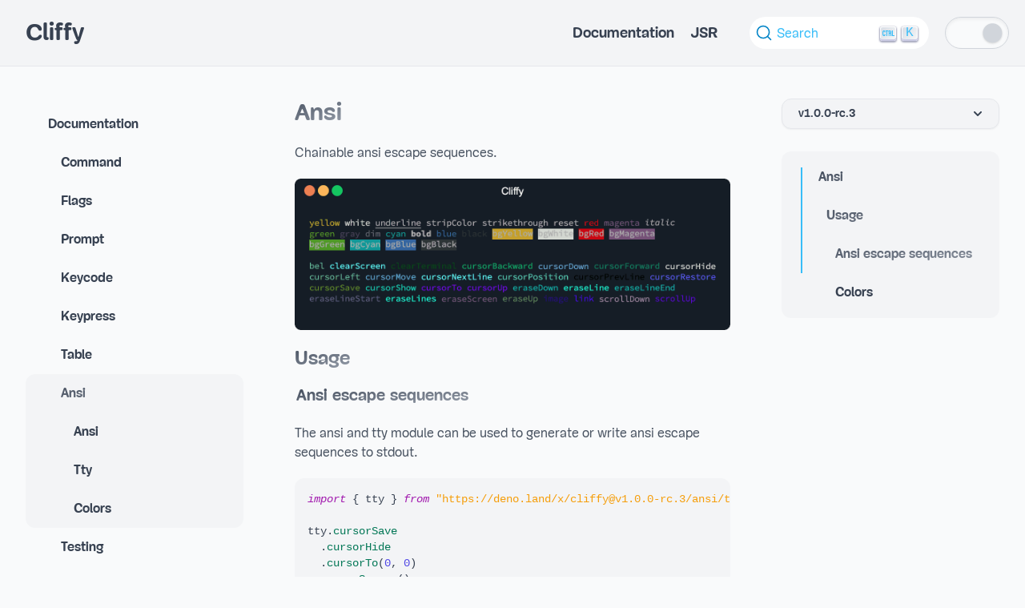

--- FILE ---
content_type: text/html
request_url: https://cliffy.io/docs@v1.0.0-rc.3/ansi
body_size: 54113
content:

    <!DOCTYPE html>
    <html lang="en" class="dark" data-theme="dark">
      <head>
        <meta charset="utf-8" />
        <meta name="viewport" content="width=device-width, initial-scale=1.0" />
        <style>
          .moz-animate-left-right {
              animation: rainbow .4s forwards;
          }
          @-moz-document url-prefix() {
            .moz-animate-left-right {
              opacity: 0;
              transform: translate3d(-18rem, 0, 0) scale(0.3);
              animation: left-right .4s forwards;
            }
          }
</style>
        <style id="__twind">body{--tw-text-opacity:1;color:#374151;color:rgba(55,65,81,var(--tw-text-opacity));--tw-bg-opacity:1;background-color:#f9fafb;background-color:rgba(249,250,251,var(--tw-bg-opacity));flex:1 1 0%;width:100%;-webkit-font-smoothing:antialiased;-moz-osx-font-smoothing:grayscale}button,input,optgroup,select,textarea{font-family:inherit;font-size:100%;margin:0;padding:0;line-height:inherit;color:inherit}*{--tw-ring-inset:var(--tw-empty,/*!*/ /*!*/);--tw-ring-offset-width:0px;--tw-ring-offset-color:#fff;--tw-ring-color:rgba(14,165,233,var(--tw-ring-opacity,0.5));--tw-ring-offset-shadow:0 0 transparent;--tw-ring-shadow:0 0 transparent}sub,sup{font-size:75%;line-height:0;position:relative;vertical-align:baseline}.dark body{--tw-text-opacity:1;color:#f3f4f6;color:rgba(243,244,246,var(--tw-text-opacity));--tw-bg-opacity:1;background-color:#111827;background-color:rgba(17,24,39,var(--tw-bg-opacity))}html{line-height:1.5;-webkit-text-size-adjust:100%;font-family:ui-sans-serif,system-ui,-apple-system,BlinkMacSystemFont,"Segoe UI",Roboto,"Helvetica Neue",Arial,"Noto Sans",sans-serif,"Apple Color Emoji","Segoe UI Emoji","Segoe UI Symbol","Noto Color Emoji"}table{text-indent:0;border-color:inherit;border-collapse:collapse}html{min-height:100%;display:flex;scroll-behavior:smooth}hr{height:0;color:inherit;border-top-width:1px}input::placeholder,textarea::placeholder{opacity:1;color:#9ca3af}::-webkit-file-upload-button{-webkit-appearance:button;font:inherit}button{background-color:transparent;background-image:none}body{font-family:inherit;line-height:inherit}*,::before,::after{box-sizing:border-box;border:0 solid #e5e7eb}h1,h2,h3,h4,h5,h6{font-size:inherit;font-weight:inherit}a{color:inherit;-webkit-text-decoration:inherit;text-decoration:inherit}::-moz-focus-inner{border-style:none;padding:0}[type="search"]{-webkit-appearance:textfield;outline-offset:-2px}pre,code,kbd,samp{font-family:ui-monospace,SFMono-Regular,Menlo,Monaco,Consolas,"Liberation Mono","Courier New",monospace;font-size:1em}img,svg,video,canvas,audio,iframe,embed,object{display:block;vertical-align:middle}img,video{max-width:100%;height:auto}body,blockquote,dl,dd,h1,h2,h3,h4,h5,h6,hr,figure,p,pre,fieldset,ol,ul{margin:0}button:focus{outline:1px dotted;outline:5px auto -webkit-focus-ring-color}fieldset,ol,ul,legend{padding:0}textarea{resize:vertical}button,[role="button"]{cursor:pointer}:-moz-focusring{outline:1px dotted ButtonText}::-webkit-inner-spin-button,::-webkit-outer-spin-button{height:auto}summary{display:list-item}:root{-moz-tab-size:4;tab-size:4}ol,ul{list-style:none}img{border-style:solid}button,select{text-transform:none}:-moz-ui-invalid{box-shadow:none}progress{vertical-align:baseline}abbr[title]{-webkit-text-decoration:underline dotted;text-decoration:underline dotted}b,strong{font-weight:bolder}sub{bottom:-0.25em}sup{top:-0.5em}button,[type="button"],[type="reset"],[type="submit"]{-webkit-appearance:button}::-webkit-search-decoration{-webkit-appearance:none}*{--tw-shadow:0 0 transparent}.tw-1j9d0yf{--tw-translate-x:0;--tw-translate-y:0;--tw-rotate:0;--tw-skew-x:0;--tw-skew-y:0;--tw-scale-x:1;--tw-scale-y:1;transform:translate3d(var(--tw-translate-x,0),var(--tw-translate-y,0),0) rotate(var(--tw-rotate,0)) skewX(var(--tw-skew-x,0)) skewY(var(--tw-skew-y,0)) scaleX(var(--tw-scale-x,1)) scaleY(var(--tw-scale-y,1));transition-duration:500ms;transition-timing-function:cubic-bezier(0,0,0.2,1)}.tw-1kuo8i{--tw-translate-x:0;--tw-translate-y:0;--tw-rotate:0;--tw-skew-x:0;--tw-skew-y:0;--tw-scale-x:1;--tw-scale-y:1;transform:translate3d(var(--tw-translate-x,0),var(--tw-translate-y,0),0) rotate(var(--tw-rotate,0)) skewX(var(--tw-skew-x,0)) skewY(var(--tw-skew-y,0)) scaleX(var(--tw-scale-x,1)) scaleY(var(--tw-scale-y,1));transition-duration:300ms;transition-timing-function:cubic-bezier(0,0,0.2,1)}.dark .tw-13lai8u{--tw-text-opacity:1;color:#9ca3af;color:rgba(156,163,175,var(--tw-text-opacity))}.tw-13lai8u{--tw-text-opacity:1;color:#4b5563;color:rgba(75,85,99,var(--tw-text-opacity))}.dark .tw-ftl187{--tw-text-opacity:1;color:#38bdf8;color:rgba(56,189,248,var(--tw-text-opacity))}.tw-ftl187{--tw-text-opacity:1;color:#0ea5e9;color:rgba(14,165,233,var(--tw-text-opacity))}.dark .tw-erak6d{--tw-text-opacity:1;color:#f3f4f6;color:rgba(243,244,246,var(--tw-text-opacity))}.tw-erak6d{--tw-text-opacity:1;color:#374151;color:rgba(55,65,81,var(--tw-text-opacity))}.dark .tw-vjseu2{--tw-bg-opacity:1;background-color:#1f2937;background-color:rgba(31,41,55,var(--tw-bg-opacity))}.tw-vjseu2{--tw-bg-opacity:1;background-color:#f3f4f6;background-color:rgba(243,244,246,var(--tw-bg-opacity))}.dark .tw-kkw9qx{--tw-bg-opacity:1;background-color:#111827;background-color:rgba(17,24,39,var(--tw-bg-opacity))}.tw-kkw9qx{--tw-bg-opacity:1;background-color:#f9fafb;background-color:rgba(249,250,251,var(--tw-bg-opacity))}.dark .tw-1dowq9h{--tw-bg-opacity:1;background-color:#374151;background-color:rgba(55,65,81,var(--tw-bg-opacity))}.tw-1dowq9h{--tw-bg-opacity:1;background-color:#e5e7eb;background-color:rgba(229,231,235,var(--tw-bg-opacity))}.tw-pznvq5{font-family:Mija}.space-x-5>:not([hidden])~:not([hidden]){--tw-space-x-reverse:0;margin-right:calc(1.25rem * var(--tw-space-x-reverse));margin-left:1.25rem;margin-left:calc(1.25rem * calc(1 - var(--tw-space-x-reverse)))}.space-y-6>:not([hidden])~:not([hidden]){--tw-space-y-reverse:0;margin-bottom:calc(1.5rem * var(--tw-space-y-reverse));margin-top:1.5rem;margin-top:calc(1.5rem * calc(1 - var(--tw-space-y-reverse)))}.ring-1{--tw-ring-offset-shadow:var(--tw-ring-inset) 0 0 0 var(--tw-ring-offset-width) var(--tw-ring-offset-color);--tw-ring-shadow:var(--tw-ring-inset) 0 0 0 calc(1px + var(--tw-ring-offset-width)) var(--tw-ring-color);box-shadow:var(--tw-ring-offset-shadow),var(--tw-ring-shadow),var(--tw-shadow,0 0 transparent)}.transition-colors{transition-property:background-color,border-color,color,fill,stroke;transition-timing-function:cubic-bezier(0.4,0,0.2,1);transition-duration:150ms}.translate-x-\[\.6rem\]{--tw-translate-x:.6rem;transform:translateX(.6rem);transform:translateX(var(--tw-translate-x,0)) translateY(var(--tw-translate-y,0)) rotate(var(--tw-rotate,0)) skewX(var(--tw-skew-x,0)) skewY(var(--tw-skew-y,0)) scaleX(var(--tw-scale-x,1)) scaleY(var(--tw-scale-y,1))}.translate-y-\[\.45rem\]{--tw-translate-y:.45rem;transform:translateY(.45rem);transform:translateX(var(--tw-translate-x,0)) translateY(var(--tw-translate-y,0)) rotate(var(--tw-rotate,0)) skewX(var(--tw-skew-x,0)) skewY(var(--tw-skew-y,0)) scaleX(var(--tw-scale-x,1)) scaleY(var(--tw-scale-y,1))}.rotate-\[15deg\]{--tw-rotate:15deg;transform:rotate(15deg);transform:translateX(var(--tw-translate-x,0)) translateY(var(--tw-translate-y,0)) rotate(var(--tw-rotate,0)) skewX(var(--tw-skew-x,0)) skewY(var(--tw-skew-y,0)) scaleX(var(--tw-scale-x,1)) scaleY(var(--tw-scale-y,1))}.text-yellow-400{--tw-text-opacity:1;color:#fbbf24;color:rgba(251,191,36,var(--tw-text-opacity))}.translate-x-\[2\.9rem\]{--tw-translate-x:2.9rem;transform:translateX(2.9rem);transform:translateX(var(--tw-translate-x,0)) translateY(var(--tw-translate-y,0)) rotate(var(--tw-rotate,0)) skewX(var(--tw-skew-x,0)) skewY(var(--tw-skew-y,0)) scaleX(var(--tw-scale-x,1)) scaleY(var(--tw-scale-y,1))}.translate-x-\[2\.2rem\]{--tw-translate-x:2.2rem;transform:translateX(2.2rem);transform:translateX(var(--tw-translate-x,0)) translateY(var(--tw-translate-y,0)) rotate(var(--tw-rotate,0)) skewX(var(--tw-skew-x,0)) skewY(var(--tw-skew-y,0)) scaleX(var(--tw-scale-x,1)) scaleY(var(--tw-scale-y,1))}.rotate-0{--tw-rotate:0deg;transform:rotate(0deg);transform:translateX(var(--tw-translate-x,0)) translateY(var(--tw-translate-y,0)) rotate(var(--tw-rotate,0)) skewX(var(--tw-skew-x,0)) skewY(var(--tw-skew-y,0)) scaleX(var(--tw-scale-x,1)) scaleY(var(--tw-scale-y,1))}.text-gray-800{--tw-text-opacity:1;color:#1f2937;color:rgba(31,41,55,var(--tw-text-opacity))}.text-blue-400{--tw-text-opacity:1;color:#38bdf8;color:rgba(56,189,248,var(--tw-text-opacity))}.-translate-x-full{--tw-translate-x:calc(100% * -1);transform:translateX(calc(100% * -1));transform:translateX(var(--tw-translate-x,0)) translateY(var(--tw-translate-y,0)) rotate(var(--tw-rotate,0)) skewX(var(--tw-skew-x,0)) skewY(var(--tw-skew-y,0)) scaleX(var(--tw-scale-x,1)) scaleY(var(--tw-scale-y,1))}.border-gray-200{--tw-border-opacity:1;border-color:#e5e7eb;border-color:rgba(229,231,235,var(--tw-border-opacity))}.text-3xl{font-size:1.875rem;line-height:2.25rem}.text-base{font-size:1rem;line-height:1.5rem}.text-lg{font-size:1.125rem;line-height:1.75rem}.text-2xl{font-size:1.5rem;line-height:2rem}.bg-gray-50{--tw-bg-opacity:1;background-color:#f9fafb;background-color:rgba(249,250,251,var(--tw-bg-opacity))}.border-gray-300{--tw-border-opacity:1;border-color:#d1d5db;border-color:rgba(209,213,219,var(--tw-border-opacity))}.shadow-lg{--tw-shadow:0 10px 15px -3px rgba(0, 0, 0, 0.1), 0 4px 6px -2px rgba(0, 0, 0, 0.05);box-shadow:0 10px 15px -3px rgba(0, 0, 0, 0.1), 0 4px 6px -2px rgba(0, 0, 0, 0.05);box-shadow:var(--tw-ring-offset-shadow,0 0 transparent),var(--tw-ring-shadow,0 0 transparent),var(--tw-shadow)}.shadow-inner{--tw-shadow:inset 0 2px 4px 0 rgba(0, 0, 0, 0.06);box-shadow:inset 0 2px 4px 0 rgba(0, 0, 0, 0.06);box-shadow:var(--tw-ring-offset-shadow,0 0 transparent),var(--tw-ring-shadow,0 0 transparent),var(--tw-shadow)}.bg-gray-300{--tw-bg-opacity:1;background-color:#d1d5db;background-color:rgba(209,213,219,var(--tw-bg-opacity))}.shadow{--tw-shadow:0 1px 3px 0 rgba(0, 0, 0, 0.1), 0 1px 2px 0 rgba(0, 0, 0, 0.06);box-shadow:0 1px 3px 0 rgba(0, 0, 0, 0.1), 0 1px 2px 0 rgba(0, 0, 0, 0.06);box-shadow:var(--tw-ring-offset-shadow,0 0 transparent),var(--tw-ring-shadow,0 0 transparent),var(--tw-shadow)}.mx-auto{margin-left:auto;margin-right:auto}.px-4{padding-left:1rem;padding-right:1rem}.text-sm{font-size:0.875rem;line-height:1.25rem}.my-5{margin-bottom:1.25rem;margin-top:1.25rem}.px-3{padding-left:0.75rem;padding-right:0.75rem}.py-3{padding-bottom:0.75rem;padding-top:0.75rem}.border-blue-400{--tw-border-opacity:1;border-color:#38bdf8;border-color:rgba(56,189,248,var(--tw-border-opacity))}.px-5{padding-left:1.25rem;padding-right:1.25rem}.py-10{padding-bottom:2.5rem;padding-top:2.5rem}.px-8{padding-left:2rem;padding-right:2rem}.shadow-sm{--tw-shadow:0 1px 2px 0 rgba(0, 0, 0, 0.05);box-shadow:0 1px 2px 0 rgba(0, 0, 0, 0.05);box-shadow:var(--tw-ring-offset-shadow,0 0 transparent),var(--tw-ring-shadow,0 0 transparent),var(--tw-shadow)}.py-2{padding-bottom:0.5rem;padding-top:0.5rem}.ring-black{--tw-ring-opacity:1;--tw-ring-color:rgba(0,0,0,var(--tw-ring-opacity))}.sticky{position:-webkit-sticky;position:sticky}.flex{display:flex}.p-5{padding:1.25rem}.inline{display:inline}.cursor-pointer{cursor:pointer}.relative{position:relative}.w-20{width:5rem}.h-10{height:2.5rem}.absolute{position:absolute}.h-6{height:1.5rem}.w-6{width:1.5rem}.opacity-100{opacity:1}.opacity-0{opacity:0}.p-4{padding:1rem}.inline-flex{display:inline-flex}.flex-none{flex:none}.h-20{height:5rem}.opacity-20{opacity:0.2}.w-full{width:100%}.hidden{display:none}.fixed{position:fixed}.w-\[21rem\]{width:21rem}.inline-block{display:inline-block}.h-5{height:1.25rem}.w-5{width:1.25rem}.overflow-auto{overflow:auto}.block{display:block}.p-2{padding:0.5rem}.opacity-30{opacity:0.3}.overflow-hidden{overflow:hidden}.h-screen{height:100vh}.mb-7{margin-bottom:1.75rem}.top-0{top:0px}.z-10{z-index:10}.flex-wrap{flex-wrap:wrap}.flex-col{-webkit-flex-direction:column;flex-direction:column}.items-center{align-items:center}.font-bold{font-weight:700}.mb-4{margin-bottom:1rem}.ml-3{margin-left:0.75rem}.justify-center{justify-content:center}.pb-1{padding-bottom:0.25rem}.pt-2{padding-top:0.5rem}.border-transparent{border-color:transparent}.font-primary{font-family:Mija}.border-1{border-width:1px}.origin-center{transform-origin:center}.max-w-8xl{max-width:90rem}.max-w-3xl{max-width:48rem}.pt-10{padding-top:2.5rem}.flex-grow{flex-grow:1}.overflow-y-auto{overflow-y:auto}.bottom-2{bottom:0.5rem}.right-2{right:0.5rem}.select-none{-webkit-user-select:none;-ms-user-select:none;user-select:none}.-bottom-7{bottom:calc(1.75rem * -1)}.-right-10{right:calc(2.5rem * -1)}.self-center{-ms-grid-row-align:center;align-self:center}.mr-4{margin-right:1rem}.text-center{text-align:center}.text-\[4rem\]{font-size:4rem}.leading-\[4\.6rem\]{line-height:4.6rem}.border-8{border-width:8px}.mt-12{margin-top:3rem}.mb-24{margin-bottom:6rem}.ml-auto{margin-left:auto}.bottom-0{bottom:0px}.top-\[8\.5rem\]{top:8.5rem}.right-\[max\(0px\,calc\(50\%-\(90rem\/2\)\)\)\]{right:max(0px,calc(50% - (90rem / 2)))}.border{border-width:1px}.text-left{text-align:left}.-mr-1{margin-right:calc(0.25rem * -1)}.ml-2{margin-left:0.5rem}.right-5{right:1.25rem}.z-20{z-index:20}.origin-top-right{transform-origin:top right}.right-0{right:0px}.mt-3{margin-top:0.75rem}.max-h-80{max-height:20rem}.ml-4{margin-left:1rem}.pl-\[1\.2333333333333334rem\]{padding-left:1.2333333333333334rem}.pr-5{padding-right:1.25rem}.pl-4{padding-left:1rem}.pl-\[1\.9rem\]{padding-left:1.9rem}.pl-\[2\.5666666666666664rem\]{padding-left:2.5666666666666664rem}.left-0{left:0px}.bottom-5{bottom:1.25rem}.left-\[max\(0px\,calc\(50\%-\(90rem\/2\)\)\)\]{left:max(0px,calc(50% - (90rem / 2)))}.pr-3{padding-right:0.75rem}.pl-\[0\.5rem\]{padding-left:0.5rem}.pl-\[1\.5rem\]{padding-left:1.5rem}.pl-\[2\.5rem\]{padding-left:2.5rem}.duration-150{transition-duration:150ms}.min-h-full{min-height:100%}.rounded-full{border-radius:9999px}.rounded-xl{border-radius:0.75rem}.rounded-lg{border-radius:0.5rem}.rounded{border-radius:0.25rem}.border-b{border-bottom-width:1px}.border-b-2{border-bottom-width:2px}.border-t{border-top-width:1px}.border-l-2{border-left-width:2px}.bg-opacity-95{--tw-bg-opacity:0.95}.ring-opacity-5{--tw-ring-opacity:0.05}.hover\:border-indigo-500:hover{--tw-border-opacity:1;border-color:#6366f1;border-color:rgba(99,102,241,var(--tw-border-opacity))}.hover\:shadow:hover{--tw-shadow:0 1px 3px 0 rgba(0, 0, 0, 0.1), 0 1px 2px 0 rgba(0, 0, 0, 0.06);box-shadow:0 1px 3px 0 rgba(0, 0, 0, 0.1), 0 1px 2px 0 rgba(0, 0, 0, 0.06);box-shadow:var(--tw-ring-offset-shadow,0 0 transparent),var(--tw-ring-shadow,0 0 transparent),var(--tw-shadow)}.hover\:bg-gray-50:hover{--tw-bg-opacity:1;background-color:#f9fafb;background-color:rgba(249,250,251,var(--tw-bg-opacity))}.focus\:ring-2:focus{--tw-ring-offset-shadow:var(--tw-ring-inset) 0 0 0 var(--tw-ring-offset-width) var(--tw-ring-offset-color);--tw-ring-shadow:var(--tw-ring-inset) 0 0 0 calc(2px + var(--tw-ring-offset-width)) var(--tw-ring-color);box-shadow:var(--tw-ring-offset-shadow),var(--tw-ring-shadow),var(--tw-shadow,0 0 transparent)}.focus\:outline-none:focus{outline:2px solid transparent;outline-offset:2px}.focus\:ring-blue-200:focus{--tw-ring-opacity:1;--tw-ring-color:rgba(186,230,253,var(--tw-ring-opacity))}.focus\:ring-offset-2:focus{--tw-ring-offset-width:2px}.focus\:ring-offset-gray-100:focus{--tw-ring-offset-color:#f3f4f6}@media (min-width:640px){.sm\:px-6{padding-left:1.5rem;padding-right:1.5rem}}@media (min-width:768px){.md\:px-8{padding-left:2rem;padding-right:2rem}}@media (min-width:768px){.md\:flex-row{-webkit-flex-direction:row;flex-direction:row}}@media (min-width:768px){.md\:mb-0{margin-bottom:0px}}@media (min-width:768px){.md\:ml-auto{margin-left:auto}}@media (min-width:768px){.md\:top-\[5\.2rem\]{top:5.2rem}}@media (min-width:1024px){.lg\:translate-x-0{--tw-translate-x:0px;transform:translateX(0px);transform:translateX(var(--tw-translate-x,0)) translateY(var(--tw-translate-y,0)) rotate(var(--tw-rotate,0)) skewX(var(--tw-skew-x,0)) skewY(var(--tw-skew-y,0)) scaleX(var(--tw-scale-x,1)) scaleY(var(--tw-scale-y,1))}}@media (min-width:1024px){.lg\:hidden{display:none}}@media (min-width:1024px){.lg\:pl-\[21rem\]{padding-left:21rem}}@media (min-width:1024px){.lg\:z-0{z-index:0}}@media (min-width:1280px){.xl\:block{display:block}}@media (min-width:1280px){.xl\:hidden{display:none}}@media (min-width:1280px){.xl\:max-w-none{max-width:none}}@media (min-width:1280px){.xl\:ml-0{margin-left:0px}}@media (min-width:1280px){.xl\:mr-\[21rem\]{margin-right:21rem}}.tw-3v5x0u ul{padding-left:1rem;margin-left:1.25rem;margin-bottom:1.25rem;margin-top:1.25rem;list-style-type:disc;--tw-text-opacity:1;color:#4b5563;color:rgba(75,85,99,var(--tw-text-opacity));--tw-translate-x:0;--tw-translate-y:0;--tw-rotate:0;--tw-skew-x:0;--tw-skew-y:0;--tw-scale-x:1;--tw-scale-y:1;transform:translate3d(var(--tw-translate-x,0),var(--tw-translate-y,0),0) rotate(var(--tw-rotate,0)) skewX(var(--tw-skew-x,0)) skewY(var(--tw-skew-y,0)) scaleX(var(--tw-scale-x,1)) scaleY(var(--tw-scale-y,1));transition-duration:500ms;transition-timing-function:cubic-bezier(0,0,0.2,1)}.tw-3v5x0u blockquote{--tw-bg-opacity:0.3;background-color:#e0e7ff;background-color:rgba(224,231,255,var(--tw-bg-opacity));--tw-translate-x:0;--tw-translate-y:0;--tw-rotate:0;--tw-skew-x:0;--tw-skew-y:0;--tw-scale-x:1;--tw-scale-y:1;transform:translate3d(var(--tw-translate-x,0),var(--tw-translate-y,0),0) rotate(var(--tw-rotate,0)) skewX(var(--tw-skew-x,0)) skewY(var(--tw-skew-y,0)) scaleX(var(--tw-scale-x,1)) scaleY(var(--tw-scale-y,1));transition-duration:500ms;transition-timing-function:cubic-bezier(0,0,0.2,1);margin-bottom:1.25rem;margin-top:1.25rem;border-radius:0.75rem;position:relative;overflow:hidden}.tw-3v5x0u p{margin-bottom:1.25rem;margin-top:1.25rem;--tw-text-opacity:1;color:#4b5563;color:rgba(75,85,99,var(--tw-text-opacity));--tw-translate-x:0;--tw-translate-y:0;--tw-rotate:0;--tw-skew-x:0;--tw-skew-y:0;--tw-scale-x:1;--tw-scale-y:1;transform:translate3d(var(--tw-translate-x,0),var(--tw-translate-y,0),0) rotate(var(--tw-rotate,0)) skewX(var(--tw-skew-x,0)) skewY(var(--tw-skew-y,0)) scaleX(var(--tw-scale-x,1)) scaleY(var(--tw-scale-y,1));transition-duration:500ms;transition-timing-function:cubic-bezier(0,0,0.2,1)}.tw-3v5x0u table,.tw-3v5x0u  th,.tw-3v5x0u  td{--tw-translate-x:0;--tw-translate-y:0;--tw-rotate:0;--tw-skew-x:0;--tw-skew-y:0;--tw-scale-x:1;--tw-scale-y:1;transform:translate3d(var(--tw-translate-x,0),var(--tw-translate-y,0),0) rotate(var(--tw-rotate,0)) skewX(var(--tw-skew-x,0)) skewY(var(--tw-skew-y,0)) scaleX(var(--tw-scale-x,1)) scaleY(var(--tw-scale-y,1));transition-duration:500ms;transition-timing-function:cubic-bezier(0,0,0.2,1);border-collapse:collapse;border-width:1px;--tw-border-opacity:1;border-color:#d1d5db;border-color:rgba(209,213,219,var(--tw-border-opacity))}.tw-lwn54k .nav-item .nav-item-label{padding-bottom:0.75rem;padding-top:0.75rem;padding-left:1.25rem;padding-right:1.25rem;color:transparent;-webkit-background-clip:text;background-clip:text;background-image:linear-gradient(to bottom right,var(--tw-gradient-stops));--tw-gradient-from:#374151;--tw-gradient-stops:var(--tw-gradient-from),var(--tw-gradient-to,rgba(55,65,81,0));--tw-gradient-to:#374151}.tw-1rx3zhp *{--tw-translate-x:0;--tw-translate-y:0;--tw-rotate:0;--tw-skew-x:0;--tw-skew-y:0;--tw-scale-x:1;--tw-scale-y:1;transform:translate3d(var(--tw-translate-x,0),var(--tw-translate-y,0),0) rotate(var(--tw-rotate,0)) skewX(var(--tw-skew-x,0)) skewY(var(--tw-skew-y,0)) scaleX(var(--tw-scale-x,1)) scaleY(var(--tw-scale-y,1));transition-duration:500ms;transition-timing-function:cubic-bezier(0,0,0.2,1)}.tw-3v5x0u tr{--tw-translate-x:0;--tw-translate-y:0;--tw-rotate:0;--tw-skew-x:0;--tw-skew-y:0;--tw-scale-x:1;--tw-scale-y:1;transform:translate3d(var(--tw-translate-x,0),var(--tw-translate-y,0),0) rotate(var(--tw-rotate,0)) skewX(var(--tw-skew-x,0)) skewY(var(--tw-skew-y,0)) scaleX(var(--tw-scale-x,1)) scaleY(var(--tw-scale-y,1));transition-duration:500ms;transition-timing-function:cubic-bezier(0,0,0.2,1)}.tw-lwn54k .nav-item{--tw-translate-x:0;--tw-translate-y:0;--tw-rotate:0;--tw-skew-x:0;--tw-skew-y:0;--tw-scale-x:1;--tw-scale-y:1;transform:translate3d(var(--tw-translate-x,0),var(--tw-translate-y,0),0) rotate(var(--tw-rotate,0)) skewX(var(--tw-skew-x,0)) skewY(var(--tw-skew-y,0)) scaleX(var(--tw-scale-x,1)) scaleY(var(--tw-scale-y,1));transition-duration:500ms;transition-timing-function:cubic-bezier(0,0,0.2,1)}.tw-1knxreu h2{font-size:1.25rem;line-height:1.5rem;margin-bottom:1rem;color:transparent;-webkit-background-clip:text;background-clip:text;background-image:linear-gradient(to bottom right,var(--tw-gradient-stops));--tw-gradient-from:#374151;--tw-gradient-stops:var(--tw-gradient-from),var(--tw-gradient-to,rgba(55,65,81,0));--tw-gradient-to:#9ca3af}.tw-1knxreu h3{font-size:1.125rem;line-height:1.25rem;margin-bottom:0.75rem;color:transparent;-webkit-background-clip:text;background-clip:text;background-image:linear-gradient(to bottom right,var(--tw-gradient-stops));--tw-gradient-from:#374151;--tw-gradient-stops:var(--tw-gradient-from),var(--tw-gradient-to,rgba(55,65,81,0));--tw-gradient-to:#9ca3af}.tw-1knxreu h1{font-size:1.5rem;line-height:1.75rem;color:transparent;-webkit-background-clip:text;background-clip:text;background-image:linear-gradient(to bottom right,var(--tw-gradient-stops));--tw-gradient-from:#374151;--tw-gradient-stops:var(--tw-gradient-from),var(--tw-gradient-to,rgba(55,65,81,0));--tw-gradient-to:#9ca3af}.tw-1knxreu h4{font-size:1rem;line-height:1rem;color:transparent;-webkit-background-clip:text;background-clip:text;background-image:linear-gradient(to bottom right,var(--tw-gradient-stops));--tw-gradient-from:#374151;--tw-gradient-stops:var(--tw-gradient-from),var(--tw-gradient-to,rgba(55,65,81,0));--tw-gradient-to:#9ca3af}.tw-1knxreu h5{font-size:0.875rem;line-height:0.75rem;color:transparent;-webkit-background-clip:text;background-clip:text;background-image:linear-gradient(to bottom right,var(--tw-gradient-stops));--tw-gradient-from:#374151;--tw-gradient-stops:var(--tw-gradient-from),var(--tw-gradient-to,rgba(55,65,81,0));--tw-gradient-to:#9ca3af}.tw-3v5x0u a[href*="//"]:not(nav a)::after{font-family:Font Awesome\ 5 Free;color:#0ea5e9;font-size:0.7rem;content:"\f35d";font-weight:900;position:relative;margin-left:0.4rem;top:-2px}.tw-1hwnsvj .nav-item.active .nav-item-label{--tw-border-opacity:1;border-color:#38bdf8;border-color:rgba(56,189,248,var(--tw-border-opacity));color:transparent;-webkit-background-clip:text;background-clip:text;background-image:linear-gradient(to bottom right,var(--tw-gradient-stops));--tw-gradient-from:#374151;--tw-gradient-stops:var(--tw-gradient-from),var(--tw-gradient-to,rgba(55,65,81,0));--tw-gradient-to:#9ca3af}.tw-1hwnsvj .nav-item .nav-item-label{border-left-width:2px;border-color:transparent;color:transparent;-webkit-background-clip:text;background-clip:text;background-image:linear-gradient(to bottom right,var(--tw-gradient-stops));--tw-gradient-from:#374151;--tw-gradient-stops:var(--tw-gradient-from),var(--tw-gradient-to,rgba(55,65,81,0));--tw-gradient-to:#374151}.tw-1hwnsvj .nav-item:hover .nav-item-label{color:transparent;-webkit-background-clip:text;background-clip:text;background-image:linear-gradient(to bottom right,var(--tw-gradient-stops));--tw-gradient-from:#374151;--tw-gradient-stops:var(--tw-gradient-from),var(--tw-gradient-to,rgba(55,65,81,0));--tw-gradient-to:#9ca3af}.tw-1hwnsvj .nav-item:not(.nav-item:first-child,.tw-1hwnsvj  .nav-item.active,.tw-1hwnsvj  .nav-item:hover) .nav-item-label{color:transparent;-webkit-background-clip:text;background-clip:text;background-image:linear-gradient(to bottom right,var(--tw-gradient-stops));--tw-gradient-from:#4b5563;--tw-gradient-stops:var(--tw-gradient-from),var(--tw-gradient-to,rgba(75,85,99,0));--tw-gradient-to:#4b5563}.tw-1hwnsvj .nav-item:first-child .nav-item-label{color:transparent;-webkit-background-clip:text;background-clip:text;background-image:linear-gradient(to bottom right,var(--tw-gradient-stops));--tw-gradient-from:#374151;--tw-gradient-stops:var(--tw-gradient-from),var(--tw-gradient-to,rgba(55,65,81,0));--tw-gradient-to:#9ca3af}.tw-lwn54k .nav-item:hover .nav-item-label{color:transparent;-webkit-background-clip:text;background-clip:text;background-image:linear-gradient(to bottom right,var(--tw-gradient-stops));--tw-gradient-from:#374151;--tw-gradient-stops:var(--tw-gradient-from),var(--tw-gradient-to,rgba(55,65,81,0));--tw-gradient-to:#9ca3af}.tw-lwn54k .nav-item.file:not(.nav-item.selected,.tw-lwn54k  .nav-item.root,.tw-lwn54k  .nav-item:hover) .nav-item-label{color:transparent;-webkit-background-clip:text;background-clip:text;background-image:linear-gradient(to bottom right,var(--tw-gradient-stops));--tw-gradient-from:#4b5563;--tw-gradient-stops:var(--tw-gradient-from),var(--tw-gradient-to,rgba(75,85,99,0));--tw-gradient-to:#4b5563}.tw-lwn54k .nav-item.selected .nav-item-label{color:transparent;-webkit-background-clip:text;background-clip:text;background-image:linear-gradient(to bottom right,var(--tw-gradient-stops));--tw-gradient-from:#374151;--tw-gradient-stops:var(--tw-gradient-from),var(--tw-gradient-to,rgba(55,65,81,0));--tw-gradient-to:#9ca3af}.tw-3v5x0u .anchor-link::before{font-family:Font Awesome\ 5 Free;content:"\f0c1";font-weight:900;margin-right:.5rem;visibility:hidden}.dark .tw-1hwnsvj .nav-item.active .nav-item-label{--tw-border-opacity:1;border-color:#38bdf8;border-color:rgba(56,189,248,var(--tw-border-opacity));--tw-gradient-from:#38bdf8;--tw-gradient-stops:var(--tw-gradient-from),var(--tw-gradient-to,rgba(56,189,248,0));--tw-gradient-to:#7dd3fc}.tw-3v5x0u h4{left:-1.4rem;margin-bottom:0.5rem;margin-top:2.5rem;margin-right:1.25rem}.tw-3v5x0u h5{left:-1.35rem;margin-bottom:0.25rem;margin-top:2.5rem;margin-right:1rem}.tw-3v5x0u .anchor{display:block;position:relative;top:calc(7rem * -1);visibility:hidden}.tw-3v5x0u th,.tw-3v5x0u  td{padding-bottom:0.5rem;padding-top:0.5rem;padding-left:0.75rem;padding-right:0.75rem}.tw-3v5x0u blockquote > div{padding:1rem;border-left-width:8px;--tw-border-opacity:1;border-color:#38bdf8;border-color:rgba(56,189,248,var(--tw-border-opacity))}.tw-3v5x0u h1,.tw-3v5x0u  h2,.tw-3v5x0u  h3,.tw-3v5x0u  h4,.tw-3v5x0u  h5{display:flex;position:relative;width:-moz-fit-content;width:fit-content}.tw-t02g7g .code-literal{--tw-text-opacity:1;color:#0891b2;color:rgba(8,145,178,var(--tw-text-opacity));font-weight:700}.tw-t02g7g .code-keyword{--tw-text-opacity:1;color:#a21caf;color:rgba(162,28,175,var(--tw-text-opacity));font-style:italic}.tw-t02g7g .code-type{--tw-text-opacity:1;color:#0891b2;color:rgba(8,145,178,var(--tw-text-opacity));font-style:italic}.tw-t02g7g .code-built_in{--tw-text-opacity:1;color:#0891b2;color:rgba(8,145,178,var(--tw-text-opacity));font-style:italic}.tw-3v5x0u h1{left:-2rem;margin-bottom:1.25rem;margin-right:2rem}.tw-3v5x0u h2{left:-1.75rem;margin-top:2.5rem;margin-right:1.75rem}.tw-3v5x0u h3{left:-1.5rem;margin-top:2.5rem;margin-right:1.5rem}.tw-lwn54k .nav-item.active.last .nav-item-label{padding-top:0.75rem;padding-bottom:0px;margin-bottom:0.75rem}.tw-lwn54k .nav-item.active:not(.root,.tw-lwn54k .first) .nav-item-label{border-left-width:2px;--tw-border-opacity:1;border-color:#38bdf8;border-color:rgba(56,189,248,var(--tw-border-opacity))}.dark .tw-1knxreu h1{--tw-gradient-from:#38bdf8;--tw-gradient-stops:var(--tw-gradient-from),var(--tw-gradient-to,rgba(56,189,248,0));--tw-gradient-to:#e879f9}.dark .tw-1knxreu h2{--tw-gradient-from:#38bdf8;--tw-gradient-stops:var(--tw-gradient-from),var(--tw-gradient-to,rgba(56,189,248,0));--tw-gradient-to:#7dd3fc}.dark .tw-1knxreu h3{--tw-gradient-from:#38bdf8;--tw-gradient-stops:var(--tw-gradient-from),var(--tw-gradient-to,rgba(56,189,248,0));--tw-gradient-to:#7dd3fc}.dark .tw-1knxreu h4{--tw-gradient-from:#38bdf8;--tw-gradient-stops:var(--tw-gradient-from),var(--tw-gradient-to,rgba(56,189,248,0));--tw-gradient-to:#7dd3fc}.dark .tw-1knxreu h5{--tw-gradient-from:#38bdf8;--tw-gradient-stops:var(--tw-gradient-from),var(--tw-gradient-to,rgba(56,189,248,0));--tw-gradient-to:#7dd3fc}.dark .tw-1hwnsvj .nav-item .nav-item-label{--tw-gradient-from:#f3f4f6;--tw-gradient-stops:var(--tw-gradient-from),var(--tw-gradient-to,rgba(243,244,246,0));--tw-gradient-to:#f3f4f6}.dark .tw-1hwnsvj .nav-item:hover .nav-item-label{--tw-gradient-from:#38bdf8;--tw-gradient-stops:var(--tw-gradient-from),var(--tw-gradient-to,rgba(56,189,248,0));--tw-gradient-to:#7dd3fc}.dark .tw-1hwnsvj .nav-item:not(.nav-item:first-child,.dark .tw-1hwnsvj  .nav-item.active,.dark .tw-1hwnsvj  .nav-item:hover) .nav-item-label{--tw-gradient-from:#9ca3af;--tw-gradient-stops:var(--tw-gradient-from),var(--tw-gradient-to,rgba(156,163,175,0));--tw-gradient-to:#9ca3af}.dark .tw-1hwnsvj .nav-item:first-child .nav-item-label{--tw-gradient-from:#38bdf8;--tw-gradient-stops:var(--tw-gradient-from),var(--tw-gradient-to,rgba(56,189,248,0));--tw-gradient-to:#e879f9}.dark .tw-lwn54k .nav-item .nav-item-label{--tw-gradient-from:#f3f4f6;--tw-gradient-stops:var(--tw-gradient-from),var(--tw-gradient-to,rgba(243,244,246,0));--tw-gradient-to:#f3f4f6}.dark .tw-lwn54k .nav-item:hover .nav-item-label{--tw-gradient-from:#38bdf8;--tw-gradient-stops:var(--tw-gradient-from),var(--tw-gradient-to,rgba(56,189,248,0));--tw-gradient-to:#7dd3fc}.dark .tw-lwn54k .nav-item.file:not(.nav-item.selected,.dark .tw-lwn54k  .nav-item.root,.dark .tw-lwn54k  .nav-item:hover) .nav-item-label{--tw-gradient-from:#9ca3af;--tw-gradient-stops:var(--tw-gradient-from),var(--tw-gradient-to,rgba(156,163,175,0));--tw-gradient-to:#9ca3af}.dark .tw-lwn54k .nav-item.selected .nav-item-label{--tw-gradient-from:#38bdf8;--tw-gradient-stops:var(--tw-gradient-from),var(--tw-gradient-to,rgba(56,189,248,0));--tw-gradient-to:#7dd3fc}.dark .tw-1knxreu a:not(nav a,.dark .tw-1knxreu header a),.dark .tw-1knxreu  a:not(nav a,.dark .tw-1knxreu header a) code{--tw-text-opacity:1;color:#38bdf8;color:rgba(56,189,248,var(--tw-text-opacity))}.dark .tw-1knxreu a:not(nav a:hover,.dark .tw-1knxreu header a):hover,.dark .tw-1knxreu  a:not(nav a:hover,.dark .tw-1knxreu header a) code:hover{--tw-text-opacity:1;color:#0ea5e9;color:rgba(14,165,233,var(--tw-text-opacity))}.tw-1knxreu a:not(nav a:hover,.tw-1knxreu header a):hover,.tw-1knxreu  a:not(nav a:hover,.tw-1knxreu header a) code:hover{--tw-text-opacity:1;color:#0284c7;color:rgba(2,132,199,var(--tw-text-opacity))}.tw-1knxreu a:not(nav a,.tw-1knxreu header a),.tw-1knxreu  a:not(nav a,.tw-1knxreu header a) code{--tw-text-opacity:1;color:#0ea5e9;color:rgba(14,165,233,var(--tw-text-opacity))}.dark .tw-t02g7g .language-console{--tw-text-opacity:1;color:#38bdf8;color:rgba(56,189,248,var(--tw-text-opacity))}.tw-t02g7g .language-console{--tw-text-opacity:1;color:#0ea5e9;color:rgba(14,165,233,var(--tw-text-opacity))}.dark .tw-t02g7g .language-console .bash{--tw-text-opacity:1;color:#9ca3af;color:rgba(156,163,175,var(--tw-text-opacity))}.tw-t02g7g .language-console .bash{--tw-text-opacity:1;color:#4b5563;color:rgba(75,85,99,var(--tw-text-opacity))}.dark .tw-t02g7g .code-comment{--tw-text-opacity:1;color:#9ca3af;color:rgba(156,163,175,var(--tw-text-opacity))}.tw-t02g7g .code-comment{--tw-text-opacity:1;color:#6b7280;color:rgba(107,114,128,var(--tw-text-opacity))}.dark .tw-t02g7g .code-property{--tw-text-opacity:1;color:#6ee7b7;color:rgba(110,231,183,var(--tw-text-opacity))}.tw-t02g7g .code-property{--tw-text-opacity:1;color:#047857;color:rgba(4,120,87,var(--tw-text-opacity))}.dark .tw-t02g7g .code-function{--tw-text-opacity:1;color:#6ee7b7;color:rgba(110,231,183,var(--tw-text-opacity))}.tw-t02g7g .code-function{--tw-text-opacity:1;color:#047857;color:rgba(4,120,87,var(--tw-text-opacity))}.dark .tw-t02g7g .code-literal{--tw-text-opacity:1;color:#22d3ee;color:rgba(34,211,238,var(--tw-text-opacity))}.dark .tw-t02g7g .code-keyword{--tw-text-opacity:1;color:#e879f9;color:rgba(232,121,249,var(--tw-text-opacity))}.dark .tw-t02g7g .code-operator{--tw-text-opacity:1;color:#e879f9;color:rgba(232,121,249,var(--tw-text-opacity))}.tw-t02g7g .code-operator{--tw-text-opacity:1;color:#a21caf;color:rgba(162,28,175,var(--tw-text-opacity))}.dark .tw-t02g7g .code-variable.code-language{--tw-text-opacity:1;color:#e879f9;color:rgba(232,121,249,var(--tw-text-opacity))}.tw-t02g7g .code-variable.code-language{--tw-text-opacity:1;color:#a21caf;color:rgba(162,28,175,var(--tw-text-opacity))}.dark .tw-t02g7g .code-number{--tw-text-opacity:1;color:#818cf8;color:rgba(129,140,248,var(--tw-text-opacity))}.tw-t02g7g .code-number{--tw-text-opacity:1;color:#4f46e5;color:rgba(79,70,229,var(--tw-text-opacity))}.dark .tw-t02g7g .code-doctag{--tw-text-opacity:1;color:#818cf8;color:rgba(129,140,248,var(--tw-text-opacity))}.tw-t02g7g .code-doctag{--tw-text-opacity:1;color:#4f46e5;color:rgba(79,70,229,var(--tw-text-opacity))}.dark .tw-t02g7g .code-regexp{--tw-text-opacity:1;color:#fca5a5;color:rgba(252,165,165,var(--tw-text-opacity))}.tw-t02g7g .code-regexp{--tw-text-opacity:1;color:#b91c1c;color:rgba(185,28,28,var(--tw-text-opacity))}.dark .tw-t02g7g .code-meta,.dark .tw-t02g7g  .code-string{--tw-text-opacity:1;color:#fde68a;color:rgba(253,230,138,var(--tw-text-opacity))}.tw-t02g7g .code-meta,.tw-t02g7g  .code-string{--tw-text-opacity:1;color:#f59e0b;color:rgba(245,158,11,var(--tw-text-opacity))}.dark .tw-t02g7g .code-type{--tw-text-opacity:1;color:#22d3ee;color:rgba(34,211,238,var(--tw-text-opacity))}.dark .tw-t02g7g .code-built_in{--tw-text-opacity:1;color:#22d3ee;color:rgba(34,211,238,var(--tw-text-opacity))}.dark .tw-3v5x0u p{--tw-text-opacity:1;color:#9ca3af;color:rgba(156,163,175,var(--tw-text-opacity))}.dark .tw-3v5x0u ul{--tw-text-opacity:1;color:#9ca3af;color:rgba(156,163,175,var(--tw-text-opacity))}.dark .tw-3v5x0u a:not(nav a,.dark .tw-3v5x0u header a),.dark .tw-3v5x0u  a:not(nav a,.dark .tw-3v5x0u header a) code{--tw-text-opacity:1;color:#38bdf8;color:rgba(56,189,248,var(--tw-text-opacity))}.dark .tw-3v5x0u a:not(nav a:hover,.dark .tw-3v5x0u header a):hover,.dark .tw-3v5x0u  a:not(nav a:hover,.dark .tw-3v5x0u header a) code:hover{--tw-text-opacity:1;color:#0ea5e9;color:rgba(14,165,233,var(--tw-text-opacity))}.tw-3v5x0u a:not(nav a:hover,.tw-3v5x0u header a):hover,.tw-3v5x0u  a:not(nav a:hover,.tw-3v5x0u header a) code:hover{--tw-text-opacity:1;color:#0284c7;color:rgba(2,132,199,var(--tw-text-opacity))}.tw-3v5x0u a:not(nav a,.tw-3v5x0u header a),.tw-3v5x0u  a:not(nav a,.tw-3v5x0u header a) code{--tw-text-opacity:1;color:#0ea5e9;color:rgba(14,165,233,var(--tw-text-opacity))}.dark .tw-1do7pud button{--tw-bg-opacity:1;background-color:#374151;background-color:rgba(55,65,81,var(--tw-bg-opacity))}.tw-3v5x0u h1 .anchor-link::before{font-size:1.25rem;line-height:1.75rem}.tw-3v5x0u h2 .anchor-link::before{font-size:1.125rem;line-height:1.75rem}.tw-3v5x0u h3 .anchor-link::before{font-size:1rem;line-height:1.5rem}.tw-3v5x0u h4 .anchor-link::before{font-size:0.875rem;line-height:1.25rem}.tw-3v5x0u h5 .anchor-link::before{font-size:0.75rem;line-height:1rem}.tw-3v5x0u ul:not(ul ul){margin-bottom:1.25rem;margin-top:1.25rem}.dark .tw-3v5x0u table,.dark .tw-3v5x0u  th,.dark .tw-3v5x0u  td{--tw-border-opacity:1;border-color:#374151;border-color:rgba(55,65,81,var(--tw-border-opacity))}.dark .tw-3v5x0u tr:nth-child(2n){--tw-bg-opacity:1;background-color:#1f2937;background-color:rgba(31,41,55,var(--tw-bg-opacity))}.tw-3v5x0u tr:nth-child(2n){--tw-bg-opacity:1;background-color:#f3f4f6;background-color:rgba(243,244,246,var(--tw-bg-opacity))}.tw-3v5x0u p img{margin-bottom:1.25rem;margin-top:1.25rem}.dark .tw-3v5x0u blockquote{--tw-bg-opacity:0.3;background-color:#3730a3;background-color:rgba(55,48,163,var(--tw-bg-opacity))}.tw-1hwnsvj .nav-item.active:first-child .nav-item-label{padding-top:0px;margin-top:0.75rem}.tw-1hwnsvj .nav-item.active:last-child .nav-item-label{padding-bottom:0px;margin-bottom:0.75rem}.dark .tw-lwn54k .nav-item.active{--tw-bg-opacity:1;background-color:#1f2937;background-color:rgba(31,41,55,var(--tw-bg-opacity))}.tw-lwn54k .nav-item.active{--tw-bg-opacity:1;background-color:#f3f4f6;background-color:rgba(243,244,246,var(--tw-bg-opacity))}.tw-lwn54k .nav-item.active.last:last-child .nav-item-label{padding-bottom:0px;margin-bottom:1.25rem}.dark .tw-lwn54k .nav-item.active:not(.root,.dark .tw-lwn54k .first) .nav-item-label{--tw-border-opacity:1;border-color:#38bdf8;border-color:rgba(56,189,248,var(--tw-border-opacity))}.tw-lwn54k .nav-item.active.first{border-top-left-radius:0.75rem;border-top-right-radius:0.75rem}.tw-lwn54k .nav-item.active.last{border-bottom-left-radius:0.75rem;border-bottom-right-radius:0.75rem}.tw-1do7pud button{height:2.5rem}.tw-1rx3zhp .DocSearch-Button{margin:0px}.tw-t02g7g pre > .copy-button{display:none}.tw-t02g7g pre:hover > .copy-button{display:block}.tw-3v5x0u h1:hover .anchor-link::before,.tw-3v5x0u  h2:hover .anchor-link::before,.tw-3v5x0u  h3:hover .anchor-link::before,.tw-3v5x0u  h4:hover .anchor-link::before,.tw-3v5x0u  h5:hover .anchor-link::before{visibility:visible}.tw-3v5x0u ul,.tw-3v5x0u  li > p{margin:0px}.tw-1knxreu h1,.tw-1knxreu  h2,.tw-1knxreu  h3,.tw-1knxreu  h4,.tw-1knxreu  h5{font-weight:700}.tw-1do7pud .DocSearch-Button-Placeholder{margin-top:1px}.tw-1rx3zhp .DocSearch-Button-Keys{margin-top:0.25rem}.tw-t02g7g .code-meta{font-weight:700}.tw-t02g7g .language-console .code-meta{-webkit-user-select:none;-ms-user-select:none;user-select:none}.tw-3v5x0u h1:first-child,.tw-3v5x0u  h2:first-child,.tw-3v5x0u  h3:first-child,.tw-3v5x0u  h4:first-child,.tw-3v5x0u  h5:first-child{margin-top:0px}.tw-3v5x0u blockquote > div > div > *:first-child{margin-top:0px}.tw-3v5x0u blockquote > div > div > *:last-child{margin-bottom:0px}.tw-lwn54k .nav-item:first-child .nav-item-label{padding-top:1.25rem}.tw-lwn54k .nav-item:last-child .nav-item-label{padding-bottom:1.25rem}.dark .tw-1dnwn3k:hover{--tw-text-opacity:1;color:#f3f4f6;color:rgba(243,244,246,var(--tw-text-opacity))}.tw-1dnwn3k:hover{--tw-text-opacity:1;color:#374151;color:rgba(55,65,81,var(--tw-text-opacity))}.dark .tw-n1zec3:hover{--tw-bg-opacity:1;background-color:#374151;background-color:rgba(55,65,81,var(--tw-bg-opacity))}.tw-n1zec3:hover{--tw-bg-opacity:1;background-color:#e5e7eb;background-color:rgba(229,231,235,var(--tw-bg-opacity))}.dark .tw-uc7rfh:hover{--tw-bg-opacity:1;background-color:#1f2937;background-color:rgba(31,41,55,var(--tw-bg-opacity))}.tw-uc7rfh:hover{--tw-bg-opacity:1;background-color:#f3f4f6;background-color:rgba(243,244,246,var(--tw-bg-opacity))}@media (min-width:640px){.tw-1knxreu h1{font-size:1.875rem;line-height:2.25rem}}@media (min-width:640px){.tw-1knxreu h2{font-size:1.5rem;line-height:2rem}}@media (min-width:640px){.tw-1knxreu h3{font-size:1.25rem;line-height:1.75rem}}@media (min-width:640px){.tw-1knxreu h4{font-size:1.125rem;line-height:1.75rem}}@media (min-width:640px){.tw-1knxreu h5{font-size:1rem;line-height:1.5rem}}@media (min-width:640px){.tw-3v5x0u h1 .anchor-link::before{font-size:1.5rem;line-height:2rem}}@media (min-width:640px){.tw-3v5x0u h2 .anchor-link::before{font-size:1.25rem;line-height:1.75rem}}@media (min-width:640px){.tw-3v5x0u h3 .anchor-link::before{font-size:1.125rem;line-height:1.75rem}}@media (min-width:640px){.tw-3v5x0u h4 .anchor-link::before{font-size:1rem;line-height:1.5rem}}@media (min-width:640px){.tw-3v5x0u h5 .anchor-link::before{font-size:0.875rem;line-height:1.25rem}}@media (min-width:768px){.tw-1do7pud button{width:14rem}}.dark .dark\:translate-x-\[1rem\]{--tw-translate-x:1rem;transform:translateX(1rem);transform:translateX(var(--tw-translate-x,0)) translateY(var(--tw-translate-y,0)) rotate(var(--tw-rotate,0)) skewX(var(--tw-skew-x,0)) skewY(var(--tw-skew-y,0)) scaleX(var(--tw-scale-x,1)) scaleY(var(--tw-scale-y,1))}.dark .dark\:rotate-0{--tw-rotate:0deg;transform:rotate(0deg);transform:translateX(var(--tw-translate-x,0)) translateY(var(--tw-translate-y,0)) rotate(var(--tw-rotate,0)) skewX(var(--tw-skew-x,0)) skewY(var(--tw-skew-y,0)) scaleX(var(--tw-scale-x,1)) scaleY(var(--tw-scale-y,1))}.dark .dark\:text-gray-800{--tw-text-opacity:1;color:#1f2937;color:rgba(31,41,55,var(--tw-text-opacity))}.dark .dark\:translate-x-\[\.4rem\]{--tw-translate-x:.4rem;transform:translateX(.4rem);transform:translateX(var(--tw-translate-x,0)) translateY(var(--tw-translate-y,0)) rotate(var(--tw-rotate,0)) skewX(var(--tw-skew-x,0)) skewY(var(--tw-skew-y,0)) scaleX(var(--tw-scale-x,1)) scaleY(var(--tw-scale-y,1))}.dark .dark\:translate-x-\[2\.7rem\]{--tw-translate-x:2.7rem;transform:translateX(2.7rem);transform:translateX(var(--tw-translate-x,0)) translateY(var(--tw-translate-y,0)) rotate(var(--tw-rotate,0)) skewX(var(--tw-skew-x,0)) skewY(var(--tw-skew-y,0)) scaleX(var(--tw-scale-x,1)) scaleY(var(--tw-scale-y,1))}.dark .dark\:rotate-\[-15deg\]{--tw-rotate:-15deg;transform:rotate(-15deg);transform:translateX(var(--tw-translate-x,0)) translateY(var(--tw-translate-y,0)) rotate(var(--tw-rotate,0)) skewX(var(--tw-skew-x,0)) skewY(var(--tw-skew-y,0)) scaleX(var(--tw-scale-x,1)) scaleY(var(--tw-scale-y,1))}.dark .dark\:text-gray-50{--tw-text-opacity:1;color:#f9fafb;color:rgba(249,250,251,var(--tw-text-opacity))}.dark .dark\:border-gray-700{--tw-border-opacity:1;border-color:#374151;border-color:rgba(55,65,81,var(--tw-border-opacity))}.dark .dark\:bg-gray-700{--tw-bg-opacity:1;background-color:#374151;background-color:rgba(55,65,81,var(--tw-bg-opacity))}.dark .dark\:border-gray-600{--tw-border-opacity:1;border-color:#4b5563;border-color:rgba(75,85,99,var(--tw-border-opacity))}.dark .dark\:bg-gray-800{--tw-bg-opacity:1;background-color:#1f2937;background-color:rgba(31,41,55,var(--tw-bg-opacity))}.dark .dark\:opacity-0{opacity:0}.dark .dark\:opacity-100{opacity:1}.dark .dark\:opacity-10{opacity:0.1}.dark .dark\:bg-opacity-95{--tw-bg-opacity:0.95}.dark .hover\:dark\:bg-gray-700:hover{--tw-bg-opacity:1;background-color:#374151;background-color:rgba(55,65,81,var(--tw-bg-opacity))}.dark .focus\:dark\:ring-blue-500:focus{--tw-ring-opacity:1;--tw-ring-color:rgba(14,165,233,var(--tw-ring-opacity))}.dark .focus\:dark\:ring-offset-gray-600:focus{--tw-ring-offset-color:#4b5563}</style>
        <script type="application/javascript">
      if (isDarkModeEnabled()) {
        document.documentElement.classList.add("dark");
        document.documentElement.setAttribute("data-theme", "dark");
      } else {
        document.documentElement.classList.remove("dark");
        document.documentElement.removeAttribute("data-theme");
      }
      function isDarkModeEnabled() {
        return localStorage.theme === "dark" || (
          !localStorage.theme &&
          window.matchMedia("(prefers-color-scheme: dark)").matches
        );
      }
    </script><link href="/font-awesome.css" type="text/css" rel="stylesheet" /><link href="/firacode-nerd-font.css" type="text/css" rel="stylesheet" /><link href="/docsearch.css" type="text/css" rel="stylesheet" /><link href="/google-fonts.css" type="text/css" rel="stylesheet" /><link href="/assets/fonts/mija/stylesheet.css" type="text/css" rel="stylesheet" /><script type="application/javascript" src="/iconify.js" defere="true"></script>
<style>
      :root {
        --docsearch-primary-color: #c026d3 !important;
        --docsearch-text-color: #0284c7 !important;
        --docsearch-muted-color: #38bdf8 !important;
        --docsearch-hit-color: #38bdf8 !important;
        --docsearch-logo-color: #0284c7 !important;
        --docsearch-hit-active-color: #FFF !important;

        --docsearch-modal-background: #f3f4f6 !important;
        --docsearch-searchbox-background: #fff !important;
        --docsearch-searchbox-focus-background: #fff !important;
        --docsearch-hit-background: #fff !important;
        --docsearch-footer-background: #fff !important;
      }

      html[data-theme=dark] {
        --docsearch-primary-color: #c026d3 !important;
        --docsearch-text-color: #38bdf8 !important;
        --docsearch-muted-color: #38bdf8 !important;
        --docsearch-hit-color: #38bdf8 !important;
        --docsearch-logo-color: #d1d5db !important;

        --docsearch-modal-background: #1f2937 !important;
        --docsearch-searchbox-background: #111827 !important;
        --docsearch-searchbox-focus-background: #111827 !important;
        --docsearch-hit-background: #111827 !important;
        --docsearch-footer-background: #111827 !important;
      }
    </style>
<style>
          .toggle-button {
            transition: background-color 250ms, border-color 250ms, transform 500ms cubic-bezier(.26, 1.8, .46, .71);
          }
          .sun-icon-wrapper {
            transition: opacity 150ms, transform 500ms cubic-bezier(.26, 3, .46, .71);
          }
          .moon-icon-wrapper {
            transition: opacity 150ms, transform 500ms cubic-bezier(.26, 3, .46, .71);
          }
        </style>
<style>
            .fixed-sidebar {
              transform: translate(0, 0);
              position: fixed;
              left: 0;
              --owl-shadow: 0 10px 15px -3px rgba(0, 0, 0, 0.1), 0 4px 6px -2px rgba(0, 0, 0, 0.05);
              box-shadow: 0 10px 15px -3px rgba(0, 0, 0, 0.1), 0 4px 6px -2px rgba(0, 0, 0, 0.05);
              box-shadow: var(--tw-ring-offset-shadow,0 0 transparent),var(--tw-ring-shadow,0 0 transparent),var(--owl-shadow);
            }
        </style>
      </head>
      <body>
        <div class="tw-1knxreu mb-7 tw-pznvq5"><div class="tw-1j9d0yf tw-kkw9qx fixed top-0 overflow-hidden w-full h-screen min-h-full"></div><div class="sticky top-0 z-10"><header class="tw-1j9d0yf tw-vjseu2 flex flex-wrap flex-col md:flex-row items-center border-b border-gray-200 dark:border-gray-700 bg-opacity-95 dark:bg-opacity-95 font-bold p-5"><a class="flex tw-pznvq5 font-bold items-center mb-4 md:mb-0" href="/"><span class="ml-3 text-3xl">Cliffy</span></a><nav class="flex flex-wrap items-center md:ml-auto text-base justify-center space-x-5"><a class="pb-1 pt-2 border-b-2 border-transparent hover:border-indigo-500 text-lg" href="/docs@v1.0.0-rc.3">Documentation</a><a class="pb-1 pt-2 border-b-2 border-transparent hover:border-indigo-500 text-lg" href="https://jsr.io/@cliffy" target="_blank">JSR</a><a class="" href="https://github.com/c4spar/deno-cliffy" target="_blank"><span class="iconify text-2xl inline tw-13lai8u tw-1dnwn3k" data-icon="akar-icons:github-fill"></span></a><div id="docsearch" class="tw-1do7pud flex font-primary tw-ftl187 tw-1rx3zhp"></div><label class="flex ml-3" onclick="toggleDarkMode()"><div class="toggle-slot tw-1j9d0yf cursor-pointer relative w-20 h-10 bg-gray-50 dark:bg-gray-700 border-1 border-gray-300 dark:border-gray-600 shadow-lg shadow-inner rounded-full"><div class="sun-icon-wrapper absolute h-6 w-6 origin-center opacity-100 dark:opacity-0 translate-x-[.6rem] dark:translate-x-[1rem] translate-y-[.45rem] rotate-[15deg] dark:rotate-0"><span class="iconify absolute h-6 w-6 text-yellow-400 dark:text-gray-800" data-icon="feather:sun"></span></div><div class="toggle-button absolute h-6 w-6 rounded-full bg-gray-300 dark:bg-gray-800 shadow translate-x-[2.9rem] dark:translate-x-[.4rem] translate-y-[.45rem]"></div><div class="moon-icon-wrapper absolute h-6 w-6 origin-center opacity-0 dark:opacity-100 translate-x-[2.2rem] dark:translate-x-[2.7rem] translate-y-[.45rem] rotate-0 dark:rotate-[-15deg]"><span class="iconify absolute h-6 w-6 text-gray-800 dark:text-gray-50" data-icon="feather:moon"></span></div></div></label></nav></header></div><div class="max-w-8xl mx-auto px-4 sm:px-6 md:px-8 relative"><div class="lg:pl-[21rem]"><div class="max-w-3xl xl:max-w-none mx-auto pt-10 xl:ml-0 xl:mr-[21rem]"><main class="tw-1j9d0yf relative"><div class="w-full tw-3v5x0u"><section id="ansi-section"><h1><a href="#ansi" class="anchor-link"></a><a  aria-hidden="true" class="anchor" id="ansi"></a>Ansi</h1>
<p>Chainable ansi escape sequences.</p>
<p><img src="[data-uri]
1XIJ43YJ5nAJ51YK6UkN6kwk6lJL6lZW6ldX61dZ6lt73F+ez2Chzlyjy1Kn
xlK1vFLIrU7Nr1TFq1y2oF6ymWGylWOykmGvk1SRl0x8mkB2kDZwizVnnDVl
nzVlnzVloDtlo0Rlm1Rkjltih11ghWFdgXFUeXZRdnVRd3VRd3RRd3RRd25U
dWlZcmRdb2BibWBja1tjaT9jZC5iYDBbXjFVXCxPWChIVSZEUy0+Ujc6U0A8
VEY/Vkc/VUk/VVY7TDQ1PC41Oi00Ni00Ni00Ni00NS00NS01Li02Kyw0LCcu
MCUtMSUsMCQrMCQsMSIxNB82Nx84OBw4Nxo5Nhc4NRU3MxM2MRI3Lw48JgpE
GwlFGQlFGQlFGQpBHAw+Hg45IxEzKRIwKxQqMBYiOBYfPRcfORkgNRkgMhoj
MBokLxokLhkkLRgkLBgiKhgiKhghKRgfKRgfKBcfKBYfJxYeJxUeJhUeJhUe
JhUdJhUdJhUdJhUdJRUcJRUcJRUcJRUcJRUcJRUcJRUcJRYcJRYcJRYcJRYc
JRYcJRUcIxEaHggUEAMPBwIJBQECAgEBAgQBAkgDCLwHEskHE8kHE8kHE8kH
E8UNF8UWHsssKMWSLMSfLMOfLMOfLMOfLLueMbiaM8p+O99rReVwSut+UO2A
Uu+JU/qxWfy2W/W4Zs6/pL/BvLm8ubO1s7CxsK6urq2tra2tra2traytqq2q
oqmloKShn5malpeYlJiVlZuJnJyHnZmDmpR7l4p/i2aEYF+GV2SJTmGIN2GG
K1yLKFeQJlGWJlCYJk+ZJk+ZJk+ZJjKvQxjDXBTGYBO7YxKxZRKkZhKAXxJ9
XxJ8YxV9bBSLehOaiRGZlBGYmBGYmBKYmRidnhilpRWqqRGwrBCyrBG4rRbH
sBjOsh3TtiH10R381xn93Qf+9RP97z378Vn69mD9+2H9/GX8+5/m4s/TzdLW
z9LWz9PX0NXZ0+zv7Pn6+CH/C05FVFNDQVBFMi4wAwEAAAAh+QQBJADxACH+
H0dlbmVyYXRlZCBieSBvbmxpbmVHSUZ0b29scy5jb20ALAAAAACwBKIBAAj+
AOMJHEiQ4KFGCBsVWsiwocOHECNKnEixosWLGDNq3Mixo8ePIEOKHEmypMmT
KFOqXMmypcuXMGPKnEmzps2bOFcmbHSooM+fPhHmHEq0qNGjSJMqXcq0qdOn
UKNKnUq16kiEQLPGO2i1q9evYMOKHUu2rNmzaNOqTYpVK0GFa+PKnUu3rt27
ePPq3cv3qtt4k+D2HUy4sOHDiBMrXsw4bKNJWhtLnky5suXLmDNrHptV8ObP
oEOLHk26tGnCjX56Ps26tevXsGPLnr0x9VvauHPr3s27t++5tgUe+k28uPHj
yJMr/9hToKPl0KNLn069+mdHwq1r3869u/fvXZv+rwZPvrz58+jTY7Stvr37
9/DjL98qv779+/jzZ+aqv7///wAGaBZPAhZo4IEIJkgTfwo26OCDEEbokFAr
OaEEK6y88gqGSjhREjOqlBKLLLLEUooqzJTkBTfaZHPNNdlow40XEtZo4404
LkXhSXhcqOGPQG6oBB4fYaHKiCQmqWQsqmDx0R3cYPPilFRegw03d+So5ZZc
dmnSeCP5GOSYGrLiIUc4IKnkmknGkiJHXkhZ5ZwvYkOjl3jmqeeeKylB5p8/
KrGRKmwWuqYqG3FD56JTcsPno5BGKmlEfgJqqaAYEWropiQiipGijIbq6KSk
lmoqjpVaeulFmnLKqaf+FYEaqqinSloEMLX0008twBzxUBbCBIMDQ8cEI4xD
RQiTTz/6HJvFMbn2c0ut1E6XqqqWnjkRDq52K8ubE3kx67jX3Fktnkf088+6
7K6rTxENHbFuPwz5s25DRbT7Tz562MuuP+cGjBweGWKrKitESoSFmt4aGouT
Et0hJ7mMYpOlwFseo+/G/8C7kLz/0LuQvw2p2y4wv+grMsYs83atwYBiGlGr
DW8KK0SyUszoqC3bqEO7uRyxxx5H1NJuFR/Py1A//gDMELvC0LGQPuvWwkTP
WOtWMMyWsjIRwzUXGstEE+u8KDZZS8jEv1c79PO60xYC8soQsduQv76mrTf+
bE5wbbC2DjETdrfgOiSu2bOau3eCRq8LeEO3sJvl3BOt6/TI6yK9+Oamvew3
mTI7RPPghd7cUM6I08kz5way+4tEa4cML+ULmSw3xxw3vW7eDeFQNevAK7b1
5396DVEppHNaSkTapB6qNsEXuAO7HkeURbxKY/5PIUDgznE+vztk8jHRl0/Y
8MSPafxDYCe/ZEQuOr9oNuYDqPG9GNFeCMlVAAMMu/67xf/WxQtgCGN6+GNI
FtiVsPo58C7pU1VE3MepiMgvVA/sT8r+cTmL6I9kT+Pg3TIXwn/koCHCCF8G
VyiXCFpqghQ0lAUvuCgW4qdxdKvIBxNYCMuN8B/+misEL9aVjx8CwYZITAv6
XFimiLQvhmODiDVoOCf6JVE+kRNh/rK3Px76sF4kXEi+1nWxMXbwimgEyxKZ
uD6HIC+Ga1oeRJpHRSpBL43vSSEPdchFEC7ki9oLYiHGt5Asvg6PiOyK55gY
uoaMDo6mYwjqqLi6RJ7nbUCcCBB2oIekhQyM2wthB/0lyPuJjF1ts6QqodI3
JgbpcQwRHByVVLiGHK6OL1LcKsmzwHWdUCL+CsbtPqm9hgCyi5lkyB3YVQUE
5nCX0EzKGtPXRvbNkkRRjEjZaIi2aJrHZPyQCMj+sYNhrsyPPdRiIB0Cvn8I
o3Hk86Y8j7LI9DVSdNf+lEUkT4fLa1Rynty5nwkhcgd/OW2HofyjOpEpyEI4
018NBKhEbUIwV24oog9Z2CwfNhGJ1dFiE/2Oyf4RT4YwYaTxRKgxF0rKh/iL
iCGNaU3q6TdYPoRbcKwlRG55QV3KtDrjhJswgNFOFapUlD9saCE2uK5y/vSp
L6Gpwe45sxjuE2c0/CdUpxPU72GPmMhc6SjD2JDYLXSraEWJVFeVKfddNSKT
pJhW0xqdLAxQX/5wKkOOqtCx/uN6DzEZL+hK2JOsFXSDIt1bJRLXWc21sNFh
wg6OcQwg1AEm/kolZDf7ESdMU302tQgznig2nV4kThSzE2drpL/VunYjPfr+
rJAwqhEjkRabTXpSlEJ1pYu9VkF7KAQT/KWD3xp3IxbCUJlY0aEPhQhJJkKR
ilgUvxjN6LgOwit2t8td1+qret0Nr3ifmsVa8G686E2vetfL3va6973wja98
50vf+tr3vvjNr373y9/++ve/AA6wgAdM4AIb+MAITrCCF8zgBjv4wRCOsIQn
TOEKW/jCGM6whjfM4Q57+MMgDrGIR0ziEpv4xChOsYpXzOIWu/jFMI6xjGdM
4xrb+MY4zrGOd8zjHvv4x0AOspCHTOQiG/nISE6ykpfM5CY7+clQjrKUp0zl
Klv5yljOspa3zOUue/nLYA6zmMdM5jKb+cxoTrP+mtfM5ja7+c1wjrOc50zn
Otv5znjOs573zOc++/nPgA60oAdN6EIb+tCITrSiF83oRjv60ZCOtKQnTelK
W/rSmM60pjfN6U57+tOgDnV96wCE0JKkCDtIdarBCxFSm/pcVGiGrGcdXIfE
etayrvVTdHAMVlMECMLwtVk2qdmRSFbVqe4kRVBd7LswGyfHRray9/JsZO3g
vCwhdlW0TZyEyOYOvMjFYFcijFyY29x6JWi4x421ZpTi3fCmrbvh/W7aLkUf
/KBB/vjBj3zoGi3mPqJJdnDuc/s2IkwwNy/8oJeEi5vhIGHCEY5wWY0QvOC5
ODheHL5whxwjF8d6Sbj+0x2VkRcnFJ4A02mOoHCIQ+QGwmh2RjaZanMLe68t
z9oUZh2iUtB257Luub2Vgm99X0QH/OaH1CByi1pAzCsBPwkTKHuMcmf81waX
StU17hEgZL0jdDhGuM99jIpfZOqUtTrXnbL1kXjd3Br/eMhH0naImJwqd1dL
3ZWCcpWrZeL/bkkdhirwiIR77RspgrkD75DBA6PweptCvScieZ9HpegYyUIt
8jH3h+yDH1YAS9RVwvKrT2TwvyC5U8y99JCgXvX5+8W5ZW/uXzDeg3CnCutH
8vqHyL0ku7d7LmDvlLynJfh8T/ldbECDaRNF8YcMCcGBgcTKD30h1r98vkn+
ggd+h/4ro09J6RH/lT0gHyd1GDsnC7EHgsugI+Ofivlz0XqV/H4k869/Q4xf
8uGvJf9M0Xd24Qc00HxHgQO5UFISoQdFUAQuBxEfp4AfUQdFwAS3pyV1MAVT
4HwOkX0S4YESQQUbOBSYVwikJnMYwQTeVxFWcG1m1xJ4UATfBxExqDnh1xB0
cARMcH0NUQVHAFgOEX8iEYMzCBE5uIMgcQdMUAQv6BBWcH4U4YNA2BFLyHgf
lwusNoVlVQQcGIS5NxFL2IURIYUeoYRMKBFPSH8YQYYacX8WcYRDl4b6xxB3
R4QWwYYPEYYhEYNcKHxOZYcjgYcOAYcRs4RN+BD+hAgRcvglO+IQjoAQzxER
jwgXAsgRWNBAWDCHC6EHVvB0ELEHVmAFD/iJVpAFF8gQoHiIC1EHBSiGDsGJ
nmhxGMcLgccEv8ALY4dxuaBZRxAMs7cDNuB/DgEMwugQF3dutBgRemADtCdu
NsCD+pEKp9AMD4EHp3AKU9AQzZAK8DaN9gaCEAGODVEHqnAK8JYK2bgQ0kiN
2DcFMyiN6UgR+bAPJcVthTCP5YRvOLADtZB0+QB5+xCQArkPccMQyjKP/DaQ
+1ALHpcPSbcPv6CJE1F6D2FuvCN7dXAEVpcLv8BqVbCRvLAD4QZ5DtWMCRh3
QVOSsxd4QugQughyD4H+kRo5e762AyZ5DOQ3kb44e8cQRDaZixhHfcSSkja5
kgvxkp23ELKXBTaQi1HDEHRgbhJohFdobr0SES05iFWZC1fpcUTZjLanEb1Y
cL/Qkwzxky/JlQ3xcb5SlLVXa0jpezDJEHpQbrygWW4plb6Fli8plEKUC0Aw
k7XHamypkm8JlVvZlR9jbhWZkgyBBVtZcCE3koLJkTdHEYWZl2F5ljepcWPJ
k0qVlyfJmUBZcH6JEaIQCgrRCCjnCZ4QChPSmq8pCpHIEKzpmq95m34HEUdg
A0xwAwVoBFgAnDRwXlhwBMRJAzZwBKOYkQVYgDYQncuJL8m5nP92AzawB5L+
9Zw3MINGgJ3Mp5zSaQO/tBDHWZ3MuRE48AvsaZUPcQTsSXvxyZ7A4HLHGAzE
eG6shgfmJnPr2Z5qCRFFIJ/CQHvBkJP54W6ngFEKWmt7wI2lkAoS+m6p8HOT
94EXamvmGKEQWgrsyI2eggfv5ilY8G5UYBH9mAsLkQX8Nm5VwG/wgm+3wG/6
4JD8sA8zOI8CyW8MiUIB+ZAD2aPs14/9tnk8qorixJgu6Zh/SQMKl4utxwRj
xwsmWXh7YHW/MFTmFgwRVW47kAPIGKDx8oUOUZpzuX+54KTiBqWoiKVamgtc
qhGKJ27CUKDnVnHH2JcoNHxgqnBiaqZJ+Zdjd4v+tZcwpYeCJjWo+VmMY2p6
DiGltbeoJOelfSpuYnoRc8oLddqMeJqW7mmQfBqmfgmocjl3eGCX1XOltfem
cepQnvqnCfik51Z/lCqqiRqp56ZXFLmkvIMHtEdZGDeZsbqms7oRteqnfqmq
HMmqDZSpm3qnbbqq+dmqeaqLp3kRopBy2fqaKAebDNGaoRCurhkKtXmb3Iqb
yocROfCc4ZmcNPB9RsCdOBCe57UHOKCcE8eu01kIfnAEBXgDO3CvNJADusZ8
/qqcxGkDymYE0amv0lme8fqv81qA2NaGCSgRc3qBpScMZTR2HLirExGBRhhu
HblXmoqg+GGNHuoQ3Mj+joUwby5beS7LEOLYgRnaENyIjQthBRCaje6WCthH
oUF7ChcRDP22EDvAb0XkUEdbCPjWbwJ3DPwWqAvBC/wgpA4BBCsIEcLAb8dQ
a0nLD1SbpCrKq3Q4mEiLbgyxkwL3keGHgMMHcaWXbuUme7+Qnkr4nmQqEW54
tpaZtsUItzsgt2qbER/HC2bHBAf0EHMqkYVQtxyJtyjYt1UrlUsnuIA7ig9h
dXkDLDant466p47puVi4p3YruRaLuCa1uMgChaYbuQyXtxB4pkMZcneAqr2D
boTLqIXQuIaHtq7KqJB7t7GbSpy7olbnMSDLEBZ5lv25EA4HXoPqMRdHfBP+
MbyouxCCu7t6dbiJy7raq7uLybu++xHZ2q1w8YgMsa2C0QiuKRjouxDmupsP
sa40wATLWIBWgAfBCb3LWXFEU4CtF682AFhYwHxFGLFGYFL9uxDhiQPfxwQN
zBBW0IoI978LEcA04LgVIXvWO30R4QfEKAwPCMLGCKcdzLsLYZf6hwWu+B8/
2xCV93118G4z+7IR+hA1K8M3G7QryxAqiyjZN2+W526L1RBhe1nAkHTX07U9
im+1MIUOyW5lerURobWgp4hT6xBdu7QXsbxHyaThJgwvSIwpVbjMC5gLEZW5
cAMOcQMcKbrAoIWgi7KU+5dk3BBmvMbm5sYNAcf+0XcR5QYML8wQ5cu1VknH
sxuo4WYDDuGLh/RxgcybaGyCY1zHoJtu6Ue7VjfHHzHIhSxGrguqXKnIpXrK
d+CLvABebOzHDAHIrauGwpfHDLHHpOzJmTyOlyw3StoQzbvCFzuUCjjGZRzM
GdHJitzKbxzHwEzIEqHMf8zMhjzKGbGtqgkRjuCaouAQ5yu/7+sQlXgR65o3
O1Cc2mvOGewQe8B8qeSv5+XOqDjBCxGvw+LANLB+DHGv2FbBBhgRgbfO99sR
dfC8ESGyEPF2xWbQe/p+p0fQDYEFvxwhVmCO8WjENPtu7hiKoSh5RGuzloeh
H62NpdDRIk20IloK2cj+jdyYjSFywxLBovxQTv3YjzIttlOzfZBjxXan0w+B
xUV4lvymg0ww1JJ1oxkBxoUQ0fx3fwiYjL6sxry8i1Uw1VO9vFaHqDgXugVN
u5VLcvd3qFRd1b18ERf3CzjggBhLzY/r0JjJ1X9Jche3EJJMEU09isFIxePL
dXXtEHctulhtEWV91po7zbKMyLt4EXcsd3WQn6wG1mENxodcprzbt1cdEXvd
EH0d1Y3JO+WmgAr91l45ttfL1o3KBGHtg70c2GjthVL92GPdu2qNrbkZEe6b
cjuBEK+5EN0MzukqzujsrwvsUOiMg0xgBL1JA8EtN8Ot3LwjwTSABXUQ3dH+
LcGObM/FBs8Nwc+hXAh0UNzHndxiKW4TQYzEd8fkHZNQnaR4vZjr/SAxXAh6
QNEMQcT0Rm8YtcMXHdIMESJA6xDzRiQtuwcj7W7UKN8X4ZDC0H35sMTC5JBO
VYJ0yNNVjLUN4dNcm3QYjuGxOJGvndRiPNlzWW7CtKQCB7ee6lvlJtqNasdu
vdRzaeJpibIOAeMgR5KiXNib69Z82+K8W3rXc3GnuNaBenFNmJXAPOTmZnYp
LhI0Lgw2Dts4zsU6vtWBKneLim00rosHF9lo6tWcPOVC/hBErtlmG768sHRY
YHwuruIRseSW/aqO2uSQl+UYt+WxbRHZus0Rsa3+6Nrnz7HbDRHOFjHOH4Pc
SDvcORiezznc8XoDypa/yR2xiz7ptcbOQbjchaDdz3zck16xFwHHos2fh43I
9UyXn/vQ5qZUy0y1CMjmCEIFGI3D/b0Q8yahtn7rOtzDHk1b/P0QzjB5IaIK
koeOEWoFui4RM3oLSVsLOHC1KsgPgAXhVSvh+0ftDGHhm8ujtbDt3L7tR93h
Sg3iIefmT13i5lan6J7uezqVlKzVi/wQax6+IJfu6r4RWLADG8mVscjl644R
d8x/F0ckpXeZYZ61Sc7aXEfu137wwMzulojvprnvat3Z/u7WVamp4gY4cEvv
9U7YEhnvoOrwBV/hB4/+1BGdBXabAzlgty8I8sdszDd17hxfpw5x7/kODBCz
8TOflPyuEXkuEdYcrkIv9AvRrQ8h6BVB6Mod3OWcN0zAfMvJBFagB0pfCHgA
nDdgBN9JA47OEBGLbGDPEJYeL5iu6RDx9Pgq9VSP6RhRbqXOuOY22EtFvovn
he0t5W8v9ih8I8FeCC0r0qWw4RGB3z4sbzns34f/swReoth4+Ijdb10rDE5w
o0nrxdIuRNY+7RS+V/wmczTAb6/2xeaGUeHu5SE31yQOuKbc7zq0t1QO7+Ku
+iexB0VwhRI4pz/N+hbx77wbjIeUBecestL8ysOf13I5yYUAyyFvErRv+7H+
nPvLj9gWr3BMcAey58yyXxG4/7umr/vH/xDKX3qkz6R+kO8gV2wu3/Ywf8K5
sPqfWPtSmf3LZm7QX82eoOcQUdu7Cejf2tuD/tsAQcNIoUI7aBwhaOPgHoIE
cxxsWOgIDYoUj9CJyISinogdE9Jg0nEiwohWKNbx+PEIw4YPSaaE2ZBXrpce
geTKxdLjr1w3IuIRlguYxx1CY8qkmbJoLiwd6+g8GlXqVKpVrV7FmlXr1phT
Sp3yWspKyVKlmlENO+VoWo9sG+o5VUoVwbCqSqlNJVeu1SP8+N3it6NQPn65
/jbUx49GR178asFs/DglE7+CPVLmN5RroSI4i0T+XPpypuWGx3IJI7j0c0Ms
OIEQtIJzcdSgx6YywVkTpmnUjHORJsgbtuzNBFF6DBqsY+ukMGtXFe4bOJ6Z
vQuZbt6QCckjrn9Wv5zbY/dcrxtSPx3x+ebjHZMvF+88l22q0SOa5hWSM04Z
DWPnmi0q5nRDCrjr0mtovZTIM48g9HrrLJfVUouvEBzmy+KII8byaLSO7KtK
QY/+CxCm9tTLRblCSJxqwM1E8USUmBrxJMajaPSkkYhw1LEqlwiaaKCCIKKD
Iowa8gMHiAgy4iA8mGDiROMsikoh/RoaySmKroyoSBqOJCjJJbGayQbj7ugI
t+b8OAJNgoLiJQuCqgD+Bif6QMOJo0KcgCwXMwupw81CmBNGTiB58ak4RRdl
tFFHH40pr7zm6qiZsprRs5ApVMHDIz3KUoWhPTiM6FO5RCU1L7ActOsugvaI
q6xOWzXLqj328YsflBrz687ESiwkMsgciymxWtq7kldhOj3UUKrowGnZQu6w
AafsPLwPwTpm+kW/IngqrzSccMi0iGNOFDEmPOwUtamUQCQIW3Gtw47chsyV
MqoseAmmJubuREpagtx9cz7oEIxoJl5IqiMoCbWzdgc09bgpKT94Wtg4hyc8
j91C9nD34lwyBnRjFAHOat9+I/q3w9OYHfTkg62bF8/s6i33XJcFjjne3z7+
RLiQdCMSmeSGPSMI2penrbbCoaUDmmaqnhY3F3sJwpcglf21s+qrOdPZN54J
rgpGGWOC0caGGhHFEYIcCcWTUHpsJO4crfpRIoFSgwgPiia0QskxszxqIoH8
8O+ITK0UacyGFFqpoeP8pgFwwQmcOto6c9gpWmF4Ii1CXoSpMxfQPaoCp1+E
mQmqBDXPhfOGlhr9864hxT133XfPPSxXPbL0q1RUyatWj1o9JZXkU0Je+VT8
Kz4V5S+NKHqCgv+9qlr8yocgGnJ96VfGiE1JWOe4r6UWXN3d4xf0byGMH6ml
wo6X0m0X7edsrVtKKHC9C1P9hGE7q8lsKg6zn1H+3hU0nxnIPn4QIAFxwJeZ
jCwYxyjdwzpyoZGRDieCotoC51dB02UQZUUg4f+C4S4slO4XGZxgShBYJ80M
yoUwdI/BuHKECvILg9biGEE4OLrSgVCHU4HXgaQGpyoEECe1A1cMIzJED+bC
TfIKTtBCaEPV4bBqCTwNT17SP2AMUBjHuIGzsKhErGwRgk8cYBQP9cQLZnBC
b+ygBD1CxSJexWxRSVsoBGm3sxUCR3KzW9x6RJW8BYlvJHkIDW5whBtQpJIv
aRINbJCDHexAQ0aAmd40qSHBCakQjIsI4SKSyUnmQCEsieQkKylJx1mFCRnU
XypJeJqa9C9FTAhKECn+BEdSZQSXBmLC/4SCOd4105nPhGb1SvE8mDSjeGVJ
RTNCCb2yYNN1K7rmNHWCB1XEappqiUjwzrKispzim1EBhl9+QRDM7EMnhAGW
+XZCvpTsQRi54l5NjhE/7gkDTFTJgsNGdgw9BCV/DgzaDkgIjCI4tCM7UOYv
ciAooR1RQAoVyjuTuEZ4YdRaptvoVfZg0pMKQ5gfu8FJTXelLUbNZTkIhrV4
YSB6Ykd1MsjUtED6C2YOCqTA0Mkdhkqgmk5lpco8zUv3ENOTdut1KDtKEuG1
r4hmNKUdmapMrRqsXGaRZjVValV1k1CdMtSixtmlTFdDUgYe0KMwYanqvvr+
sbxGS5h91ShHX0VVa421bGq7kd1qNDe3rU2xc1Mk3pbkyCGRZA+GG2UWmvSS
PSikIp+1QTGLIDhLGkEnqMRSLQvhh0xWBAdHumxFbHAEzaq2KnsowhGKENSI
XFa3gn2VhoCbEiscgUv9zO1uYZKhI2wzms+FbnQZtYe8rFNdU5hCvjxCBewW
c7vd7Sd4pcs7PBxhB0A4bkOy0EnvXgULul3UdpwVkzpo6KBccYKGmri7+l5k
M3RIrnZ7u50ikK1RHtpOejsC4A3FBLe0nUp+j7BfsOZ2vrpjcBEE3JA9ENjA
0u3vfT3SYd1+2FEPvjDL4JuSO9QJB0woQoyPwEH+rD43xDHJ8IYBZd+okLjA
vHNEIxrR2JQIeZG78wMTrIC4ESvJCHSwQpSZkEkCdZgJ78SKH7Cg5Hwlecnj
BXOYxTxmMh/FUqdwbpnVvGY2t9nNzlzjm+U8Zzp35CYqyuH86rxnPtOTBrJr
XFH7PGhCF9rQHNYDFdR5aEY32tGPlkqcIT1pSlPlJr+4MHl4WmlO604jN9gm
ExTy0k6X2tSnRks3p4lqVrfa1ZCS9KtlzWc6KOwYnbRB6Y7B5Fn3mip6UMhs
jWCEI0RS0L5GdrLlHLxsYlnZz4Y2pX/BiwZF29piZkJOZQqMHfD62s+mQyQ/
iwNSf9vc50Z3ulMiU3b+t9vd74Z3vOU9b3rX297qxne+O1LcTk5Y38quA5Sg
pON/F9zgB5+0vRW+cIY33OH1RnjEJT5xilfc4hfHeMY1vnGOd9zjHwd5yEU+
co6r2uQnR3nKVb5ylrfc5S93OVUAOnOa19zmN8d5znW+851TpUY/B3rQhT50
ohfd6EcPOlU+u3SmN93pT4d61KU+dapXXeokx3rWtb71RsPc618He9jFjnKZ
89zsZ0d72tHuc6S33e1vf7vSrT53utfd7nenOtf1vne+9x3MYwd84AUP+LKr
3fCHRzzP2Q53xjee8XLHe+QlP3nKf9bvl8d85jXPFWxKb/Cfn6b0RB/Obo7+
XvSgJ/tU/JI+giZ+56w/ez5q0XrXA5TtrGBF2hy/+93jHkZyP8YxZFB54hff
+E3ffPIPDmMTF6IKEDZ3HZwwfYJLpQrTx74TUgwT7Lc3Klwggoi7RATyl9/b
0r3DHZxdCD2k3/13OP+j2p9mq5QFJ6QP+ynMaXL9ez0V7N4/bAJA1DO5ssOJ
7UE8fVDAm1vAwsgFBNy5fLCW2qs5tpsJVuA9oAOFDeTADCQ6nMBAubOT4yPB
Epw85UNBfeskBVuvTjq3/tk0q2i3Gls31bkKFVABLjgKIsDBHlSB9XumKHAC
+iOIO8i+6Ys/R8ECJ2i+qrC/XMC/r/u/XPCFkzv+BZyowpdLBV/gQl/AiQCc
pi70wlwAQ9AzwAdMvFvIBcCoOQnMBcI4QLOrBWvBlZq7hVtIDLWzwFzAQA/0
BKjqhV/oQz/0BBD0BBGcD8nDDmL4LBl4IhMkPmAAhrtLwUpMtxWcjE7aASDs
NRjcjBmkisK6wRw8CjoYglMUAhzkxGYSQiJkPyyAxSV0giRslCVsQqp4wij8
ujEMQF4Muyksw9L7QgJUtTOEQMNTQzakuTl8Qwc8xpzThzt8RoDCiTxMuz0c
xAwEl17ohRTSvQw0REQ8BkV8xIqoH0isPP6wO0tkx2/DRE/ppHJLNk/kCqi6
q5gQRavAQR2cCjhQRTH+a8VfQ8LdscXNyEXBm8IsbCcsFDtgXDmHJMayMMbE
Y0abq0hnpEB+2IdqNDxsJESeOIafCwVWsBNCDMepoIgRjDyfeoGKABdeQEfK
U8e6a8eahLZ3NDh6LI4IuUeYyMeq2Eeq8McfBMghFMhZJEgmNMhSuL/OC0bh
mZ6T88WymEr+k56nhMiUy0qtjMqvm0h+yId8qMOa04ewHMvVwwnaQ0s2jEN+
KEu1jD2OzLmwzAdr5AePjJFRAIWiA4VR0MuhA8mgM41fGLpQGAVR2Eui68u0
OUmpSMlEpAEZaEmoe4HJXDqfKgaKcMRyXDoZcAHLdLrKlDoZOAbQfDoXGL7+
ptvM1IQ6zzRNm0w2P7CCNaBFj6iDKbADmMCDKfiy6+rNmPCD7NoMP6iDOqjN
jsADLOCtt8CC6luUPaiCI8FJ9xIUK7jFqaCDLxiuq7iDLwgDqdCDLxA/qYDB
LAACHIC+CotHLONJGiwEJtiBHFCcn6SKoCwEOqADZxvKVZSKO4ADOjjOowjI
j1nOUhnIo/ADPShQsNKD+CtIzmNKKBxDLAzAU5hQmcrCK6TChYTCk0uFXjgp
XyjDrfTQYUQ5Cw3RawLRazq9sgDRYyMIvzhAZsQJPJy5fFDDdoOftJRRNPyL
NezR2cvRNWw9HZ05GjVSgELSB6xDbDwGEMWJYlD+rBoRBZ+SqWKokcAEOpLk
haBjBSi1kymNkf/phS/lw0NESRqwk2I4KWBgTc3EpTalAfwYGYqgU5isiBcA
hl1ixM6MU2uZRHPk06WbCdL8H15wAUF9t1/4LD0dVIqAzV6zA2eghkq11Ep1
hoaYAmpQiyl4Bkt9ho7Y1EudgvgbVUst1Yig1N2kVExFp6soLw2R1Vm9F3+T
MFnltf6aVSbgNQ1JL9/yvlLUxHjEyWHVxGoriB2Az37DAk2E0ZSgA28Qh2kV
h3AIAiYDB3HwAY/Ag2n1goYIA28IB2oVh27wtnG9Ay+Q1mkNhy+4iv4BqbKS
CKgCFqyxlhrTAyvNoHn+0sccHAIfFIIC3U+P4AIc9Aj7bAgiMAEfHAL+jIhW
rAMhnL7m04MD9RQsuL7piwITAxmJdYIqOJEHZY0oiAL+fEJrAdNeMKdTgFIu
xNBu8kUvVFmTG8NecFkqBEMSNTmdnSYotVlrKR4vzFCG/AqcoLCj6FFrGVIb
9YtorNEhrVE33B43ZEM1RMAabTdrTNJcWVKZUsYffdoaTYw9LKwK+oXElBtw
KQY2PSks/cP5EEzT+TlQ2MZfAJdfUCxRqKBAPKkQTFOZIiE8rYgKksRtm1Oh
UEeeqBPBJQadmihCxYnClVOKKB1emDbV+SycaNwnspbUtFJ2Y1SK2NyRedz+
eo3UU/ODVnWGVrXUTCUISsWuS6UG133d1mVdb2Pd1bVUXqvUU71UV0wJNpnV
4X0JDXGC7Rhe7SBeWVXeyIkICQvQ5TDWYb2S6XVB0LDeYeUTqxgCag2HbJ1W
byCIIJjWberecGCyH/Be8BUH8W2Iae0G76XW7cQreBsjdzsG12nPBXI3fgVK
H1xYHDSB+BvYjihYFThYUgyTIBDgIAACHLzWqxBCia0CCk6JikVK28S+KKjg
ie0II9TYDlbKgRlhrXGCKFjQlDhZEaXKphTADp0mF+4mDRVRGW5hGI5hHBZG
MnxIE6VZF0bRDpXZF87CKTzDNcxDZoRAZowfNyT+qDikUTj0UaWNHyW2uWS0
OTe0SyVtS7CMQ7I9BrshyTOtkTFOG1HAiVEAOi2tkVEoyTI2xDaO47clY1EA
F791TDWNXM9VycPNhcl8AZxIVDstofnYTPwwx1wgBtYsHdbEDkAW5M9i23Ek
ZMjU45EZZOyg5IpwgZlkOtNY5IpoZNM93VIbVQ6xgt7tCEql1GeYgkBYLVIZ
1VemC1WuZU6FZU2x5UJoXXSa5atA3uPoLwMb3v3ag+o0LmYR3iM4Dt86Ll99
13ekA01UMIm43tlZQTzQxCq4g36zijBgV3cliO791kLoVnEIgo7I1m0lCC8o
1yPRg3X9ToLwXnHuXnT+tgpfQlxApaeqwqUTutfxOCkwssF+VYGAHWccHAKP
KOCIOOAE5sdC+FcVIIKGOOCFtgqJJRjpc4J8weAkxION5TVZzBQMrgKYuYMo
gBmRzYITTmEVjlCFbOFegNkNrWmZvuEhVjUa/mGa3lkfRjmdncJw4mmHnNC4
ENqvzBUs9gumbmof/dHtGdLt4VEHhB+AcuqZy2qA0uI27OK1vMupqJGZCMk1
ltsaYdOyRmu4/Tme+IXgK4a7DaQ3/rnBlGMy/rnGjIrH7FOXrFPKVeTPqpO+
HszCFgpEhro+HmzBDmzNjNKlY1PB/anPmom+pohOzoU3lboRLGVXg11V5dT+
VcbU3OTWXa5l18UD09Zl2sXUUPpsvlgxIIlt2daQFD4/39re99SQiOgv4E2T
eLwoZYUJ8zIQb05WkjBuqljX+/K2+A2HiABncTgo3jpnjC6E8OWobHVfquif
YJATNcGJkPApYWAI8sCJg9rfHIoWjuBJ/61PFbDu8VUBE2DofzRgg+0I+7wD
he6If6XvjO7offtYT7HYqPADIWyPlo6C4yxI2XTpqzhIVZvCm1Y1obXCkyK9
oTa9Cf9pHlY5nR1DqcSJohViKixxX1BqtDSMpz5Gp05GfcDa2avqr/7Rr8Vq
IPXqXNhi7klLuqRLnAhrqRhrvIbjXPi5xlVrTzD+jSS3R9PRPTfOBVGQ8imH
cjjuBbStEb0+isfc5EoW5cYWXaFIZEZVnflA7M48BmIonb5e7Ipo3ED14xeQ
gTmfc+yoiD4GbDi/bE9+OtJUc80l5c6utNeu5VetXWoI1lMuzkUf1Vu2gkUv
zkYnCNVm5avQEI7JLd2QVee8gypAXuN6C/2q1WdNpU46v+ks9eL2JIIAglU/
bquYVmT1CDvw1oaQ1u0mmjAYgh9Y1x94X3GI70K49XyOmNcRjwzKnwrZj9uJ
iP+5EvqcCoQlCB5E4I5oaIvG74iwzwPGz26ng4cG8G2Svigg8AyOCT3AgzrA
AgRvCHY/Clt0cCd4aZj+iPAdjhWZjRUNjcIp9OkKj7cA5Fl7F3GczuG4WFEa
3tAVTXHHqGpmzEOp5VoiXcM53NEVx8gbt/GlxnGa6+pljDd9wMufg3IxzoVe
SCQQzUa3xj0QJcwtjbe4YdOWBzotjwkuv8yZxI/UPOQxp4HNhckzj8zRPSnC
Hhmd7+PPZbc7t+Qw13MawGzNbkShtxZGFHRWG1VmsQNKn92ukN2u7xTf7Xpq
YBbV3lTapQrk1RM9gOZU2u2juINP39WIyPQw0ZBgjYlW5ylUx5JrTg1Xb3Xk
dvWpiO5yPophX61ah+74JVf4/fVgN3zuLvYswgnBOKn2UCjgSO+IOCnNL+j+
/41ogjhgwbp20M/2hrDPifbB1HfYQhjQ8yhw9nt95vRY7HMXDJ73JbSCjDVK
CI/QDDdRli15LgTRmb1wHc5pMRTDEvVwrQTqFiZ4o6bC//MF6dfQU1h4h+fx
ia+FF4/4B5R471dGGt9qjc/47N9xhl/DO1R/9Q/yqBjybPSEMSak4V9505lS
LYXybBxju+X//q+RxgWIX54GEsyVi5WnQgoXMmRIg4bBYw8nHjM4UQavXLyO
HcvISwbFXL9ovDBIjEZFXiENAjv2QsavXCcfYtTI0SPIh8UM/urp0+fEiBMf
EssFbCgNFwZzIkVp0KhLmDJpNKxq9SrWrFq3cu3+6vUr2LBix5Ita9UONWrP
pkx5Rs0ZnobO3mKdktYZ3rx5Fdp9q1fvwrRTGtp1BlbPkcRMmCQ+oqdh46xY
Gh+JggXxESYM7ySuUyhK4rBAduyoSlqz1SOkG5I+onC060KtvYYRJ+7LVjq2
wxQaIi6cH4ZebIvzNiTMHXDiui20PaSht+JfdzwtrbCiQSCFnubCslBYdYZF
nh6ryp3h019gVajg0pAL++AM4bDfUxW+iqrs3fdmH+Q/gACCFYUTcTGEhxNO
VKVHgvI1hAeBluGhhx9WOOFdIQw68ZhkCTph2Yf2fVVKKQalQiKKvuTSC4ql
qMidLye22KKJM5aSikH+p9i444058kgijrnoOKOKLBK5IpArqujLKSYi2RU/
/BhUS5RV1mJQlfzcwl0ut+STZT4GbUmlmF1WOWWWWpqZZpRb3sJmlGHm8iWb
V84JZ5RdDZQRQgR5UlEvfsbE3S+i+OlJTMcQFFMvoRDEikGOHupnRQIdahBC
XT0k1FBFqTQRMFwCw5RTI9EAzEdOfQqRUaTGNNNDoXI36lDYkdoUqxJ1ahRS
JeVya1CtDvUqVWYZeyyyySq7LLPNVhXIXGndZUVVcxl2VV92ZJWtVoIRRhdY
lDV2R1WRYdUYhwopBllo64a7Gms7oFYuvAvNVghsCt3L1R22BcFVdN4UEt3+
Dw3Z5g25CynHnELOQSedV9QZZF0hg+aimcXW+ZGRQfMWMp5BwVRlcRELpbde
ew0NoYIJVdGngogM4eegQvsphF/CZhFo4EJ1OFHFgg1aRSAWNFuIoR8Jetbh
h49V4YQVNG9FYo0oNpmLLylifUoqXf9IdS4ythhk1l+jGKTYO6Jt49pW94J1
kliHXcrbS5YCpZS5UFmlPmJa2WU+gdOZZd9PfbklmlEmXqWbeDYOp5yDg7k4
m3p6wqefobxNzKO5HBPKKKMYOmmiBI0SEUGioD5p57mM4qfqByXE1aaeI8VS
SMTIwBGwlTaVEk1LIZURrBXpzntTMpiE61CcTlT+1FFDKW978sIPRXyxzmq/
Pffde//9QnZNYQdbS1cLrlV1eIuV+tQMltX64aPfFWNF6FFFFjyzG1v6nTHk
h7t61pnEpMsrRSCNgnp2mquohmL62kFs8iUbCH5FOeHImUL8ILXaiIOD2loI
B3mzED+EYznNEcdzGBKw6TxFGFHDAXcegx2jZMEPOXgKLxpSB+64pgpAKwR4
DCKMOtxhhur5is1GyB4hVIUO7IGDy9hDB4YQIYl3YE8KdVaghhAtaFtsiIYK
6IenYagQT4uC1GiGhRApRENl5ArYeiGjU7xIbHYzG4qqdqStnY1JNrpa2U4x
pBYBkkSCRNHb5lYKOur+kTs6etHc8Ga4KOkDcYN7HJ7ytiY76e1MncwSJtMU
yjSJSR9VuuSU9nHKW5jSchnpRZ9CURTXEaQoxWCdoDxHKYOM7k+YAoXpPjeQ
UGSkUAMZRSIzRTtWbYQmsnoBqHjFvFL9TiPBo15SOAarUEVvmrPU1UNeQKva
gZMo0mzeOWmQk+mB0wXazB744inPedJzntbayj3rIhgHWWEKPOvLFPjpz8C4
71vX8oq5spLQBSUmgYWYTAAXIi6x4IE0O8iCQqpgUY8xpIHxiiAFJ8g/rvhG
HOAQYSG+EA6BPayELF2IHRymkDCU0IQNQ+HDXsoViXHpKThQiBM41tNcOFD+
IRZrobqGejIkJlEPQnhiVfywxODsIWFXVIEQqLqyJPZHBUOIGR2GUECuRMhA
fljjhqySoDLKJ2lOyNn91roQBP0sZvcr4xrf6LMvwrFET+kFJMsWN6z5orCF
HSSNFGmjwPoikYJtUWDhttin3HGRLwIsZSFrkLIFKZJcURx3EPfJKHHyFqY1
bS1QuSY53Qm0e2Pcmtg0yiyVFnGmJO1TTosmV/7VYopqnUh8wpFeli51PNnl
in5BjEH1yROQ4slRlbmV2hmEFxaDlVOg+wtgAKMYOfEdUoD3kEHxAlXVncpD
jNgT7np3VywxLzadZ85urqS8g5oIeeGLvXryt7/+/v3vWPpyl7yMjyH5vEog
BJyX+CVYWgsuqELix5f5ccUJ4moMEwq40HJdGMNVgegR3viVA1q0xPJiYL0e
CNLY7KsrJf2NN2oajrEOxzZeqEp0YCxjmxZCpgtZYcSUKhKeMUGo3ClPVYDQ
U15wKIhDPaJX2MMeEwRByllsyFP9o4J/KSTLKgCCf0yQsoVsdctCELNXB+Sh
KliBQBe6Clqj0GZqKcRCP8PC03725rm6uQpY6PNC8tqQNUYhZloBWyogqVhD
CnnRiP5RKhJpEMAi1mqKfqylYURIRctxj5x9CokkOSfRjpaSjaYT4l47SdeK
MrZputKbMslJMUmuFqT+1psqLfe2UViMF80dpqR7+jpE6dJPzx32QFhxVFhK
KtmS/sUoiiJdrdTuBUctpzob7QJqhteazpzVC4x3EW3XysjNDBa2oYernXAn
VeqUFUvCPRUA07ve9v4vHqSlb2m9rxAHrku0+C21KQR8nwTt94QP2hXMdDjE
Eg0NVhjemDowhqPqgvhYSGzRKozG4upKsUhfE9IWdyUMyiGOOH4gNYVY0Cp3
yPHBwgAEHvtYIUDuisSCcQShHgODhXCCMIT6C+1cZQdG/gVq9jBDz9mAJyij
Q5WlzB+XR509QJDPHbzsVT88deoKIQKap/xVNevBzh/y+f/M/jOGoPVDWNj+
g89EHFcPRaEODhL0/whE56nNqGtpM+SS/N61F2Eaj1brWqV3xLVUJJ6QiOfR
4w0/I7yBKXBs2seYBJePWtgp1pn8POhDn6Z9aB5P+hBcliwHO9FNKhQxYYUo
QjcKVjz3t7i8vSdAN4pmTyr2vSSIppCyO2g2JSPefYELXHAMdmN3mr8jPq6M
LwPkK5/5yUOe87M/lHC7AFgogf5Q7i3+8ZO/WX4QTB3Yon4JfwUPbNFfVdw/
UGftQTF3wAL+q8CYI5QsLPhfeUMAUGYYSxYwAdr9lx+EgRdM0VWQkDhwmVX4
wReEAQBqjx8UwREc4EIwhohFIAYewQ8xRP0dAfz+kcUdcAEDagUdcAEcpOBC
nKALRhwcwIEGfoUf4IGhYcUeTEgOttFYRRweVKCxSF6PFJ6LSBYRJqESLmES
Ul7owRqczJboTSEVVmHlcAXuHQqkWMqhvEoWfiEYTkrwaR+3IQU3kSEappdI
4MoZpqEbviGulJ8cziEdekVfWMW/1WFVVAHGdVQfLsv+/aAeIssP2EYNDiIi
JqIiMgQR4kgvVFrbMKEkTiIlOiHo2Ynk8IOcvJYVdqInip7qfSGkNMqhnI7s
hCEqfuEYal9K3Ap2YBscVpO7rQQsxqItZt8i5qIu8he3MARA7aIZEVBDZEFD
LYsG3cH+eRwwcoUG0UH+IabcMkajNN4bEV4N1gwe4VGiNm5jE37WFBZOl3Ce
rfnNJ5ajOcJJKGYhMdkE7R3DoNxSKsbj7a1i9k2PTHDEcuHOLTKPPRIDPg4K
fe2jQDLPNBakQZJFvgmG+kWLMwQCMDJcESzG/v3hsfAhZRxkV9TYwQghRnak
R5pFEiZaT8UIN5akSfKIJYJePtxaOJ6jS75kOmahKBwVT/yaPN4k8C0TGkoF
l5zbQCYPTdrETw5lHH6kUR6lFRTcXUyBQy5jHTScQynLRDIBR35kENhGOFzd
UW4lV4bFEgqe15ykWI5lSoZe4HCe5b2kWppjTH5h7NEe6+GkXPoJPZLh7nD+
xDF4H1HSBF7m5V7+5UR0pWAaZPqpn/lMIx5kwVqV4GB+T1U2JmQe5VhOJmUy
YVmuJWZmJjpi4Vx2pmfWJWCGpmgSZWSWpmmeJmqmpmp2ZWW2pmt+zWVqpmxm
Zlt6pm2GIWiOpm7u5huupm/+JnAGp3AO5/e8pnEe591442wup2zW5m0+5zzq
JG9OJ3VqH3FeJ/fsm3ZuJ3d2p3d+J3iGp3hKS1egnHmeJ3qmp3quJ3u2Z3t2
hZTFp3zOJ33Wp33eJ37mp312hYf0p3/+J4AGqIAOKIEWqIEOKHYmqIIuKIM2
qIOCxXhGqIROKIWGZ3m6J4ZmqIZuaHrCp35+KIj+hqiI1id/HqiJniiKpiiK
PiiLtqiLviiMDmaFziiN1ih4XiiH5qiO7ijKeeiI/iiQBml8lqiKFqmRHumB
xqiSLimTNqmT3ltaLMMyMIONVqmVTuiFeoAHlAOPdqmXrqeHkgAJsICQhigL
iCmakkAKlOl9lmhrIKmJNlCJMQGcEmgDCeiT5qme7imf9imEUkNGLMOVSgsz
COqgHip5coVtZIQHfKl5lsMHcKmj5qiHZgQJsKkKpICmamp9kkBPrSmm0meJ
ZsQO1KlELkaA8tRT0GmdCih4CAOe+qmsziqt1qqLpkWgXikzcJqhIqqVXiij
Tqo4/IKRNaqwZmil5sL+pbIpTZbXsrIHCQiDtMoKqIaqfI4qUdUpvPGEMJSq
hxwBXgYRq7YqgL5qrNoquqaruq5rZOJqLvRqjQYDDklaMPjqryqqOATrl5aD
UPXrsWJosj6rkAalSdCnp+ZCtVqrlGGrtyLptnKHDADoEXQMuQaouQYou2as
xm4sx+qiu8LrjC7DpFFpWsgryNprhQJrLhirl3IMy3rAyv6rewYspr4Ke6QA
CQxKwkKrQeyswjKstnpOgjCGrIzrt1Jsxf7nxQJoxzat0z4t1NbTx6YFM5Bs
d1Ytd75NL1DoyerblILn14Kn1aaFyhprOUiqep5tesJsLqCtbbhtjqpte8r+
rW3QrAqcqc9KGc6qKX3arJStgEEILM8iLKaugJgmLNBaWGYIaDICaKgcQ38y
wcT858ReDIHuX4EqhtLmAqxibNR+LuiGruiGxccGg1DVq3bK61DVq8i+K3ia
LDUsg6RtrdcGG+rum+xyx+2mxdvELiT1AsmWLdtW13mWA8FqhG3wxHrqq3ka
BNoab7+y7KLmgjjwKw5JasASg1ABwwrIJws87FMAA3v47c0G7nwerM8e7Hya
b3ySgJEJA6gybE0IkdE6QRE4GZd07uP2ZxNMrn9Wbv1+a9Dh0DE0AeXi7y/c
gAEnyNI6AROABy+M1OhOMAVXMNS6a3pwDO1Ky6D+BIPqPkW9yusGe6fJfnDd
6Jvq9kIwDIov7FsKr/Bm6VtGqC4vSBrZ4qu5cQwvmCfH9ERPVq/zrifM7rB5
DjFxDC8vJLHyEgejVpdQ1S1XsEcOV1e1pgDHcJeojK9MtK9BdK98ou/5GsT6
Kqveykp59fCaYmsG88S4MsGgSGv+Jsj+esgN5UIRUC7S+ucMWRfHdK6H8NQZ
C5GHLC0TyGsER6UFJ7IiLzKtYvDtqm6vti7JMoNBWK28tvDrisSK9KolG0Qk
e7K0QLK0tG6v9jDJkjI1qKxIHLFBvGwQA3HbsjL1sifzTi/LlsPKou2goK0O
SyrbNmqyGoUXzxIxSNn+LC3rwQpsTAADCRBDPpJxGBPuF4uxfLKvChwzqCZz
flRYUNFvgrAKDnjIDRjEESRI5Zazh4RKMODADRyDrDRsfwIwgFLHMdyxAwcR
OlsYT+Sz0TXsxTJBqBwyIjMyQRe0Qb+ou+4uNajIL4RyLuyuvN5uTNwuM3iw
B8Or6jY0d4aMC4uEtHA0Cnu0u2IyBz90KuNwzKKcRzDxKhNHTLgyEQsx8hIH
LsfyerYyS8f09P6COCRrMcdnTPCClIWKMMQnUQP1UAFD3oLxNOfCGC8r4G5x
fHrKNm9FgmQE5PZnqPzCIHNuf4JHVsvxUAlDAOuz5QJo/Uputoo1L9izhyz+
MAN7NUBrRD4ftF3fNV5j59R6rUE4NESbNO8CduxySUjnwtjytWHjbl8PdmIj
trTkakjXa9kWsUGwtPTGBE/bhhGzZ02bAyvrNMpBqgcMCsvW8rAir91Kmfqy
x1FLGXiIr5QF9bSSl+CqAFNzsVNXMzQnMwv0dm+rb+LSsUF0dVgDnVens0hw
hDDIyi/k89GedYA2gWocQxCFtUUQ6KvOdS44d153t3d/d7sCqus6dsmuiAyP
NzVENKFa9GKXt0IXtpCVd6M9Nnq790lvhS2bpzm88mbDsivPMnv2d0bAbTl4
gJHhdH6jnBGn9uAOs0Z48QpYKlL/NHuwQFBHc/r+UnN8su8sCVkKBHeCSIw9
QwQvsGqR5UIOaLXQekgRbDUeQ/f/dkRPZXXlAgF2PzS8wTN47ziP93hB7vUo
tzc1aK0Ha21IjzDVCrl6c6fqGpaTF5Z8P7mT0zfIqvdkK3hlv61HaOlKE8d+
2/R61jSX9vfbVtcvbGm+pnSaS684LHgUq4CE4zaosoBHOLNHeLEWU/jgkqmc
R/NTs8cscZegC/ovVLVWXPVa/zHSFoFH2IANFJPRzvFzu7U553F/KplGdGtm
zPE533h1QXBd+7iojzqpzyGQl/cIf3DIjC0q6xsl50Jkd2frfuesfydk+/V9
a0WCf7ZK96Tb1nRmsyf+Zq958860ZR87lu8wg1+zRpSxqPB5bEu1lLGANQ9u
hkuzlLHvweL5fIK4E6TEW6v6Qzu3E0h6goCMjcezpXtIRpC1ime1WofzgAZR
BLuxUbBqqee7vu+71Io3yM4wrktp1oo0oSq5YG8nSHdnwnPnrdv3lRMH8Wq2
SJSDOdAtloP52xK4875ymWM8se+6xCv7m8f5zWYEbDO7MBjumPattDd4U9e2
Nqs2+1J7y18rN5Nq5La7h0BEPZMGpSN3cTsBDMG4WZN70UduonhIUKf1uIJ6
pa84v0e91E+9srhrL/Sq6nbyeyu2SHQyrON6d6ru7lZ0YY/97jZ8epu0yvL+
wgewNJgXE2c/Bct+AMdPb5fTNIJXr8siO68nKy8sawrIyrNyE376Lc7OUqHL
ZwqwxJqmAJ9HtVJnaoc/axARQ7WSAPcaelYgOi946wOTc1f7cYDOMWNgBzD8
p1oLgwEzgT2DTMMewaCEtcQAQz7Dvh838NCXKtXvPu/3/lZgsJKAMGITli9Y
dEf/FWXFOglXlwd3cGHzQvMnPNpbOUo7sdxfvEYksXWhOU336/U+6lPAbZpn
vw6ruWm7+VZIMQ5ZTFHLPE8MOjFA+/HyArQbtZmLxFBbv0iQfArQO3dpE0Co
KDSQYMGCTpzwyrWQF7CFuY4hRJjjIbBgF4XJKCL+0eFDj7w2SpQojKFDYBwX
/hKmMJfCiBJ3PPwVjOUvJghJChPphCRIgz+BBhU6lGhRo0eRJlW6lGlTp0+h
RpU6lWpVq1exZtW6lWtXr1/BRqVGTSEzXw95LRu7lqxHt8zYLjv7sJdatsFy
BWO7d+2yXh576d3rF7DgsQrtrsWr96g4cQvLsWzpwXHlx249lrNc7tdHypYr
K+QFOvTHch5yfb6s2jHq0UdVqFBIomNLErFxp5CM+baKzh9/kUiBm7gKFrVz
/RquYkVtXsJSOOyNm8RuXsSGH0Wo8Ahehjt2Mtnt9ghC5C2B7bi5E2ER7wuB
NUHIhORDYUdoQNx5BDn+LxrrecpFJ5GKUCiYsBBMUMEFGWzQwQchjFDCCSms
0MKt+KJmGbj46iwYZkBkZhnvDIsrsQxRRHGZE1VkMcW9GgOtHHM0I00hD8rJ
sZwPUEuNNHF0/LE01kjLUcgjLYOtOBZImC43hYhhskkSiFlImOKwzJI4KVnA
Ukoti0uhyRWI026nInYoL7zOZDjCzSN2kGGhl9irs044gVBTJCbclM9OiZqA
M6Q/67zQ0EMRTVTRRRlt1NFHIb3wxcFy8SXDxSbNVNNNOYXRKCRB+6ClH0UD
VcgeTU31SCXBJI6E5LI0qdVZaa21VTMJhSmXk9jDa8BcgQ1W2GElitTYY5H+
TVbZZZlt1lljOV0ml174kjYXFzvNVltNY0xVVF5qrKychYg09TRyVU0XNFZp
fZUXMl1dyElb6a03S1yBjQmknWLKBTxiAQ444GcJLtjggxFOWOGFJeVUtGBW
DGauEret2OIMu01VtF886Lgmdc35SN2RHWN31hVEE4YYKn8DZjl7YY4Z31zF
a+mYG3A4piNh/BTY55/tZFjooYku2uijkT62U7Mw+wXbi6GuOGNzx5ts5B55
KZdkU02elYXfPhIu5rFhnjlX/preoWeg2WY76bfhjlvuuemu+6dtV1wx6r35
njrVHDs2cuvBB++aVimb7JLsxes1G1g0d0hz0Lb+KQfa7ssxz1zzzTmfkO/P
Qc/Wb8JJL51roxhPXXVaHa/c9dcJ7Vz22Wmv3fbbCQpd991RHN3034EvGfXV
iS8+ttZhT1553Jlv3vnnoXeW9+mn9z346wk33PjtyzZK+e/BRyj68ckv3/zz
0U9f/fXZb9/99+GPX/756a/f/vvxz1///fnv3///ARhAAQ6QgAU04AERmEAF
LpCBDXTgAyEYQQlOkIIVtOAFMZhBDW6Qgx304AdBGEIRjpCEJTThCVGYQhWu
kIUtdOELYRhDGc6QhjW04Q1xmEMd7pCHPfThD4EYRCEOkYhFNOIRkZhEJS6R
iU104hOhGEUpTpGKVbT+4hWxmEUtbpGLXfTiF8EYRjGOkYxlNOMZ0ZhGNa6R
jW104xvhGEc5zpGOdbTjHfGYRz3ukY999OMfARlIQQ6SkIU05CERmUhFLpKR
jXTkIyEZSUlOkpKVtOQlMZlJTW6SkwX5wQ+4EBUufJKUP/DDVoZgAlWuUg8H
DMQaYBnLQHQuEGmYZVZeGUtY3hJ/X/DCFxTlBS+woZNeEaYdqBiCEPwgKj9Q
5jNDgIetmMAe1bQmHSZEhyCYwAfYrNsazBBOcfKSQYEw5znRec4HBUKcWgGn
OMNJTrr5gZ709Ao3ssENRWUjG144Yz0BWk+DcYMb/mweEIRRhKPkTKFvUyb+
M6HChVUqQ5nS1MoQMpDRDVTTmw/iQgasWc0NDIFutUxDGsbpIHbCk6XhTMOD
3mkGeVLFpCiNJ+bwyU9+aoMbwMwKPvWZKH4aVG56MKoe9tA/gi6VqUElGEGJ
Crc94MGiBdEDHpL6kyPwgx/5yCpR9sEPHMDtoVVhQkW/8gOOQogO9LCmW63p
g8utdKYIWmlL4flSlYZzDV6hK051Gth8/nSwQu3n3OhwAcUulgRA0F9TmzrQ
gs5tB1zNgkFuwY9bAEUHXOVHR4cS1rE6dJlmRatX1GoP0DLIHNU0gTeB4NZQ
2u2vE+Ir0mprN6AOxA9fyOkpr7Jbw0b1bYld7HH+SXDZ+0FVaMyVW2X5YQXM
ahYoWahFPoRxFNGStbSF4AITvgqUOjCBC60MylmjORUuAGG1nlzrUKzwgyHc
YSh0AAJJjTLK2Q6EA/bYgEH0sN+frLe9QNFvUOI7X/jKl75DsQMQBOwUdQYl
txSesIXrCpQLG+S2Q0GnUTZMEHOKOMNICbFBTlyQCj/FDl9osFRa/OKC4CEM
LiYKG74A3KLEuCDCHcgdhgqUO3whDDu2sUF8PJUhF9koPP5Jb5FZiCDLzbhE
KEQdiECCxYY3UXcIg46j4mUZE0QPbPgyUexwZqOIGcmTbbKai8Jmp/ghDMRc
cxjGzFs8D8S5cYOudAv+ktnNRmW7pAWCD6CpjDr85AcfgKYJqloQ9EaaKUPY
6FvLAeaBpLbAAzEBXKuZgdVaGtT2yIB5CQJSExTi0281b3/pYRRLh5QemS6I
qlkNanqgOtchFfVPWm3NXxPErXTwga4dy5S7ilOvKL5pUGLqUnkuW9oGQWlf
oy3Tn3QYKNm2pbXNgG2WzpKvzL5rs/Fqhm3LlNrTbum3f7LipbAhpzv1wi29
wM+f8NOnfD6sF7ShU23o2LeC5caY71DvfBK3EPj0J8AFDtwk+2HKAwmDwvOp
6ULQO7DauDdBJp5TNgScqF84ciFIbnGMc0PTDi8ExHeq44QHNt+HdUoViND+
aaZYIefiZULPh/JzXsMX6IWosicVqwOgCH0qeCCCcptiB8gS1QsE/QlB+93w
yVadqTq+eFN/MGY8TP3qW2+qjvsclLE3leHM5fpS/dDnMOyZz26md1OH0HKz
d50gCWcq1xmeFDRBPSpoYgJQsHAEIBAeKEU4AqWFYniC/Hm6g15KHYDQ0EIb
xAppWrTCoBkCRyvzA6jeA0VFr4zRfwDyk34KNatJD1D/1yCcBooe+msPenAA
rvSIciFAGntQZ8AgGzVBOd6qe4Ig378RNgjsdT/7ghif+bpX/kBwH3vex/73
2df99nX/+1An/71JyTY84/1sZ6eblzZ9N4fD7f7+dq67r+lnf0H4Kv9wDiTd
8LxlutdN/9RPAF1Kw9SPKWqOn+otqGpu32zO34TJ4AjiC3SKoAKOn16MDTpO
p4jL4RJQAUGusAai5l5M4S5QBEcwsBYwBJ0q7vit4QoLyGKQn5DJBCsQyfrp
A0UwDDaQA5mCCbTsuGAAuIBAsX5CsYSgILTMsYrwuL6KCCzguC6gBSKMDoJQ
sSwg2ZTwAphQCpPq6AoiCi+gIKzwuLKQIJKOIIjg6dCQCwtBsegACo/Lypbi
7SBrBK2uzaIKquwwDwvh6yCL5QhC6gKxAwuqD51K6wJvEAPRzUDuEO9wqXiL
oCBq7egLESWxxyAxsgb+4u4KkSmK4BbCiquwK6t2YB/24SdQcQcKghf2IQcK
4RjywbO8avJqwbO6yiY4zxVpkRUNwhVhURZpMakoL9CoayBQMRlR0fIk7RZJ
0QZmcbQIQhi5ah9+QeeY5ZkUbSAQLQTkihsf6paEQJm+UdJOiymEIPYgitXs
oRwJwvZ+orXswQSAywdciyDsMQNmyw4uDb8GYqPcih7o0ej8sa2EzR8LIh11
bx2pyR0BUvcGkg78UR4HshDscR4JgiLr8R4H4q2SDfbKQSnuipfAqf5U7AAJ
wqZM8p1W0gzgbSTxD57qb8ToDyhUkiBYMibFaSb/L55GcqWarSBsat2e7Z3+
mg2cXjKl1q/EioIHs0Eb+i3fDKoBDaLiYDDgPG6W/MDOYDAbMtARu9KgZi4b
sg6fsPLjtpIFhYmgrDLfDm4S+YkrnRIqCUIqWRAuydLftCEFn5IvU/AtC8EF
s4Err/Ip0ZIrc0osE3MpmhALGWsgmvAI3ZAgtOwHYEAKLUANGesKL6CjqsAM
FwsGDKIyL9MMBwIMCaIJleszF0sML0A0C0HLSOA0FWs2jU6xpEuxWkAK4VAp
PJHJXq6n8DAR624P/463fg/uCILejNPN/I4bgFPrlsqg/OD3FDGgwGw6f2yp
opPtkDM4GTATuW4gfEvBAnOpCNM7AzM5nes5F3H+KI6BFvNBH7hq0HCAq36C
q3xxIDLrGIShGmcxH1KTq/ShFq6rGqGuCGaxqxaUH7LLGP0TQLtqIIqRIASN
IPJBGbmqFrSKPhkUF6VxD5wxHw6UH2rh8wyGHA3C0T5gIOpARQsC0VrUIFyv
KeAqwjSuEOCxIKygmszBIFor1vrOIOiAI/8x9pyPID4qpDhgHQfiRg1C0y6N
HpK0R+3hRwsiSAfCSrE0I6+vEGIPtNyK+JJCKYlC3oAS3NRNxNbPJAvB/4qC
20SsAIVy/wgCTgOQ/1xST4MyJe1UJ8mJTgfC3cLN/piSKHJqzHiJKgvCKnNK
G/LM3wQxKCjwAQtBBhP+8VEjtSsNbsw0DQ8qLlFRrMcGa+z4CThr7pTqjb58
7FMddaciteaIyyqNggkWiw4LoQiTMFeN0CAUSwtj87iA4JTw4PAGIgg7CgiV
jjJ/9TTFEFeDdbGGtRCKlTYvAFoLwVYvYFeDMNno4FkLwQV6tQkzk1fH8A1v
FTIVCzaRYqk2FTzLrjkBs+wmFSh8Cyzjzg+lc17p9Q7JM+3yNVPd9Sfu9ZSG
QDnHk7cALO2YKlLv1RDfMyi2qqv2kwbywRfvkx/ykx/2sxAyK0Bx4AsbqhB4
gR/0AeqO4BaOoSBucR98kQmcEVg/tqtC1ugaCrqEIWd1dhaZsRVN9CdadrT+
YJarpPE/+eEYTJGrHjRFuwsflWkgxjEEuCALqJZqg+BpafQcl6KaQtIodhQf
q2kIuGBsx/YinyyVzCH4yPRI7QEhgwKjQqpLwdQeunYo+jEoLlJsyZYLzNYi
w3Zv+baaCMJIj5QDlEJQzxQlC+Gd0umV/lTF1uCkENdMh0JOB4Jx0+mdADUo
6LRz9/QnhhL+3PRNH1fEItem+rQQ5A0paNUgGJUgXnUwhaLmPO4LZiqn5Cmn
SFV2g8IsmWqnsm5Q2YDrQHAgWhcHDy6nolMGgQmoDivJVHd42RIFRa53+UnT
jncoxJDxdCwyfXUyjxULO03LLIDLErJZCcK4bDP+fC/AAgoMNQdiDxSLmYQA
fa11NptQmnazN8XVNsU3DC9gfY8i7X4iYTWxOQnTdaczgYfzJw5WYLmBgTUx
EOtSXwfigSdYgvO1yJiqecFyIOxgLRmWoCQYPPUuYoHiFvXBWAniqzJ2Yzs2
s7qKhacrH4auIKCLBgoiC+iTGWU4H2h48nBxiI/xJ0qWQ3GYq1a2IArNCpTW
IP5TQA+mrAriakMAm7ox9KCJ0mp0KYagmtxxKL52IKovpEKqo+DWjE1t+vwL
KZaUay8YjItio2gPKMpYjVWrEO5Yjb2JcIHPHgzXxBSXwhSXAPFUdQkwKOcv
TgtVTfuPlxY5T0lXrxD+10/XNCZHN3QHNZENtSk0MC9nV9+q0lKh9+oMbg9R
kC9LMJWRtyBmbi+XE+OK95OD15Sn11JRrp8oLp8G6wU7UZapl5XvcpRRWDLZ
FSi8tyDsN1qDuCAaEwaIQOPE9QI0bZq38AKa2VqxFQ+adZqr2QiPLgqj0LG0
zAUGYpmDVYCL4u6is4AtWBEnmCgQsTnduV4zUSgIOJ4V2J7f+RG9IF8P1p+w
bhAfGO/0GSju2Z+VIqyWFihe2CD00xj34QiEIj676j7MN4q5LBhMVqIpGiig
6xbcgmeD4oihuKu4rNCg6wiYoKVburJScYqbdtPQqhs/4KZxGqd/oouVIgj+
qglYxbj8vDT6ZK+oZQ9sQ80EgsAg17YQ6FgpuCAgB8Kn7QGogeKpg0IejXqr
B0Krt7qoBxcjbw2Qk2J1DVDbHBkAL5fZ1sCcJrd0hcJyC8GQIzmS4Y+SP7eS
B0KT77SRLRkn2dqtP/ck0XopKrWWC+J1jZeUhdkg7qDqVLDBSpkEh9l6idMp
G6xSF87FhOuwEVUFaZBUe2rh8kkGM7sCf2nmMrWxYZA4pQyXiUJbsdUgkrkN
gVU2iWKaGeu22/cnmrCjcDso4DdbFcvKyNe3e3Nd5XcKL8CckfCcwTd81fnG
CKqd9zleD1ooHhuyLCqhhxPt+vmA8fmduQ68Xfv+EaETqgjK74DrXqGKDQA6
u9vMtfN5KCa2Y3/ioQsioi20iIPCaKvxFqTRY3/WIGzAsvq7Z5M4uiqvpAu8
v5GYicVqIACciLkKC2TaSVlN9Gg6BFA0trU2KYpUrItijNnRHpK0IERKTNeY
ILA6KWCvlUZ81YjixYGtmlLc03CcKPwYpAL5KFZqdIVC3hiXKCj3rS/ZyP0a
sAs7ruG6r/E6ym0Sri1Xk498sOe0yZNCBiM2VYlZtJGit3IqqHQXB7MBzPE5
le3AlxVQxoSLyz87Lv0g4Oo13zyutIeqLxebX5OslEMQlhsVtoeCCIp7KGob
unl7un8iC2CAM903fMv+1Zl7U7qFYrh/O1gjPTV7UzYJvbHaNwsmHZ2D+yjy
tcsJ6oTleyjobKkgCoOvG70R9YMLwtUTW1+9u9YLqqD8zoCV8xER8tYJgtYV
Ginueyj0myD4mz/9+7yEoRZGsauqQNkjnCAyFuouNCgqVNkVfCBM2hinHRkn
vBCM1kDJvdwRhooHAg+USRkGIguUicaLgguUKZuPIiBX66ocWI4NggtCbSi+
uG2takzZuI7tGN5T7UvtHcAizcb3vd+Fgt9bXCh6nKzLFCVpkrBnKk2H/AA1
Xk+TvHKXfFD1miidXMoneco/nnQz2U4rrOOz/FCH4gI9tb19mS9R+byH1Jb+
bb4gdnm1cV5SXRcDNy4ueZ7OCULmoxTtiP4Pi5fpeRmY6LywPpkw5zyYf77m
sg7OkcK4ljUo8vd7Ex0p9iDLanMg9vcnrJlZFV2bDUIMzb5XCyLtdWBdm9u4
klnUA1gpep0g7OkPSRjX6VkoclQ8ATahgV28gwLweN7ww3vjOnhfg+ruqJ6g
fr3xuW5561soskCJhyIHuOrDCyHZCXzbg2IPgECGeWEgfmFCT1qKtV0osn30
HfzbV9/1CaLQaICrnKBoSC/Z7AD1WBj1fADVuEAZrBP71j2p9gAbgQL26MEf
Y6upfyzUWgkP9iv4yqGqhGDYIB7eY8vhj5Tgn0/+pILAvGBvbZ0f+umhqRne
ILBf+4ftj+kW/jtq4n/8KGKKl9gpdYFyli4edQEiUKGBgdIILBTIjJk1AxEq
NJOmYaGHEitWVMjQYhqFBhsWPDiQosWQEElGnFhSo0KLGCtuNEOwZUyOFhNC
FBgI5MiRXrJl48am4Rdt3Abe8cnNTyE83Hxm8yKxadGdR7l9kXj0J0FtPq8W
utM0m9eBUneS1VrIT5iwU7NCHTgUacOeP4PCJdqw7Fyfb/04zaY07FOjfIVy
RXt26sis2ux+cfrWrEULFy7Qqbhnz0AilYlI1FEZiEQSF0hIvmyRtIWBQEJL
xFPZdEPSskfS6SzRhev+Qq0viG4Iu/Tm2BeEFCJee/ds4ZIteuEG3W6htVOZ
Qleq5zn0yIWgK7YIllsYrN7zQh+f1rv07tCbb5fsHb0f9VHb75zvPbD3t+Ej
U+c2RH3fVYQfN3YM9B93zQ2UDz/5ZFGRHngMdAQ//Bwh0TEW7iDRLfzcIhmE
FtXCTy0D5WAhDhLV0aCJDXkI4k47WGhFRTDuxEuJFWnID4cNMZHiQEDyA8yC
Rh6JZJJKShRCkyF88IGTJkgUiAlOKqNMlCH4MJIyTkb5wZIm2EMmPRzQU+Yd
Fm1Apj1o0tOQHxm0ycEGaNpTTkN3mrmnPRlIxOYGZnHBZpt3ulljQ2OWeWb+
mg0FKpmcdNpJZp4DSUpmnXdaWgiZU0o0JwdLrvFQqQrpRJKpEr1kakootUpT
QyItKJNKsJ6Uqlmx7urqqitdtJBLv75660iwLklXNkQ5pY1S3TnFFlfc6TXS
Y9BC5xR6X4W1rFxRITaSYH8pq+ZZynJzGFffJdutss5Sa265bA2U7FjcouuT
ut8OWFGy+EKmZG8WMNEQZ7LdVtqEdeimXCG0mXWbBZ41lEVsl1Z2wcR0kJbx
aMzZhhsdQnC82sW4FbLxyXtgfMGEHF+gQ0MNO/wxktp5h/O7OO88rX3V7ryz
dOEBrWB58HGjYEVD81yR0TvhTC99ZAHtXYDm8Sv+0c1EK4mDhflgyFo+uQxk
hYW11FEIFsFY2GOHH5rlRD61+CjkPvyMXcgeDebjYxYkXuh2jCPNyE+iL749
Uo4uUqyPg0VQ2CA/Kg6UIz/CTEghLyIuyXnnnjfUJBdaNvnDSD+M/qQPmFdE
h5dfaqZkEIdWqsdIXHDQppu1Kzo7PeWgVogVuNM5RDl+Anq8ZCbM7icXFsme
O567D8Tmn80tn7vvwA+EvaG/N+RpRaFyblOpHdXUqk6kmnq+Q6YW1GustAa7
0/rm6yQ/SynxiquvMAGbkYa8xCPp20j/CPi+JX1BXD9x1rb+kpSmTAtcFvGD
Fw4DrbFcSlzaSBq8LML+wJ94wYEPhBYbfEDBBY4rKXmhYFamMq+vOMWBYIHg
CcH1QedAUIVJW1BviIMxzL2MMhcg4m8G8rCdCIFlFiABETs2kCw88YkuqEgS
QcYyjJFge1LEGBUlQsSS/XBix/GNFWuGJDYQjYY7GwJ+eoa1OGktPgQCmgan
Fkfz9FAiBfLOHdmTx0IMATpWG5oDrYMzNjzHanhszhyps0fJ4MBuDqpF5PKB
tkJ4iB/6iJwl23Y4wVlkB5esxS0itw+wFYIJpaSkMGyEuMHRCJailIjiLMIj
B6FScg3Zwy+8ZsrIvfJzxCymkrIQBOdJxg5MYEImJVOFIDChCp/TgxB8oEz+
yXDBB9jcCR188APDVQQPPwjC9D7nhyH4YAjntIg1u0nMb4bzNOAUpzHNkpM1
oGokgdDnPgmSk38iJKD3PFJABVrQhA40Jwb1JzrD4IVygecL2iLmHb7ghS9I
tIIQ3ahC+fiFL5DwPh39aAVDOtLOKdKjnCPCEyvjAtih7GUXaMEeSHNEmtVm
JHv4oRbJOBA80NSMZ9wp67LYxJwCZ6hKbUFlWhBFjMl0Zldckh/YoFGqfGE9
n8MDRNmQ0jhhlaUmTctYy0qgMIQhrEtaaTGPEDmvCWN6Tvibg36hBxLRTZN3
kwwejhFXs6lyIHS4BSUdtNeBeAhvsiwcLXfyy8X+ScQGcc0HEDyUgx0FNh/C
2B5aPwva0Ip2tKQtrWlPi9rUqna1rG2ta5O0ByYAYXMVyYIQgPo5OhABCETw
rET2QAQh+LaswBXua4+L3OSidg9H2AHBRsKEHQz2c1Zo7hFoi5nmPve12l1Q
FnawA3sqd7zkLa95z4ve9Kp3vextr3vfC9/4yne+9K2vfe+L3/zqd7/87a9/
/wvgAAt4wAQusIEPjOAEK3jBDG6wgx8M4QhLeMIUrrCFL4zhDGt4wxzusIc/
DOIQi3jEJC6xiU+M4hSreMUsbrGLXwzjGMt4xjSusY1vjOMc63jHPO6xj38M
5CALechELrKRj4zkJCv+eclMbrKTnwzlB/vhByZQhglmG+Us+7AcjNSyWYRg
gmx+Dsxi9jJoG2GJRph5zeTVgx4QyrkqoK5JHd6Dm0fq5nbW2A94wAOe8aDn
0vaZrRYZQpsIbeI8u1mmoiXUBjaAaCM5GtJs/mwjMoFpGGdm04yudH+bpFRi
uu7KQDDBpxqCpdVJ2ASVOXUhuIAxHQeBTNZ7VPLKugEODHcg4TPSouyx6xN/
4NHE3kAHTBBpY/qA2GQtBJQO1JxlP7rZJ74Epq+diUtYorWYVrORLt3tF0tg
AuQutwQGENoVREAOnj4tqAtahSZxySxNeuaqY60ofON41mTqcvU+S6Zg93r+
QXSwk6tZPOxiE7sDZf6oHYZ9cEBtINgNefgGIq5ia2db45i+hLdTG+5vW0Lb
MB73BChAgXJPYN2fJTe7213ad98zCKEzyx7qXWFWVyabGdD3jfl960L8u6x4
CLhZBv7jYYdpIHYwwaM7wFo9PJriNrb2tgeC5o6vNuRAHvcKGiIHApD768R1
+Yyr4Ex4M2G4eOACE6A9KCYEeiRo96zMF1QHJnBh7oX4AZ3NkgWc35MLQ6B6
kgg/XDsgvjmE53tFFs89jH0K1j5vSOONSYchcIHahweC4ZHEhR80HGVD8Hxz
hhAEVWtT9A0Buj0YOfSKWOEHQ+D8grhg9J0g3Zj+dgDC6Bsy+9obkwtBsDcx
iS/eQthhCEKA+064IATHSwT5ElF6RZy+AZZC3/HLbz4xqzD1wUd/QXdIpjEb
gf6Cov/jElk/+0eS/iOtXyJWr4gluG6R+cMf/Y7wHP7PH387sX79V0xwQAQv
Z0wGiIASIQdvcIDNYYCdZhYKKBFeVxErcHIjIQdE8AYSCHYOuIAVAQdmB4FE
4IEjQYEayIEnyF9c4DpN8gE+cBA0FwIW0STGgWohIBqn8zo/gjofoAzUtCIv
+CRBYBFesoOj8wEydXdmwYNSompZ4iRT+CQD4QNzNoVLpyRcMFTIxhqVYRGV
gYNIZEY/kEUyJQQ9xzL+JFBmKcMyRnhGO3iGhaBzYEiHLCMRbogxcDgQPWdU
KFMZXVaHseF8STIEhVIm5eAsi2IRZDJvfWgPU9I9utMQPtA7GdCGc2Ioj9gQ
cyKJh0IPtTNrZmIPgkI9QUeHs5MBwIN7QccFaGIO3MM82SMRu1cR0UMmpigR
aPJNoBhqk+gnn2c7CUdsXth3j7YmG8CHzrYBpSNtxCZTQdABCgcObUiMxlY6
FTFszqhwsGN9EhEEj5ZNdHCNHZCN4DiNxVaNEqdwWsg9CqdwUEc98OiODUGO
xWaOFfFodiCNxbaMSZJ110ZyWJdpFYF/96dmjcBxl9B+HJdtaVYRAdlx71f+
CAhZCAopkA1Rf+3HdRaJkVrXkNgGkQOxkRyZCR/3fwaJbZh2dfR3kh+ZbRQJ
k5kwkksCBxGgchRAAA1RBORmEeT2OA2BgY8zAClHbhTgQERgcke5AnBQEXKA
geYWlBIxlIVQlOWGlANhgRIhdhNQEQRglGPXaUqZk03ZEGCpcmkpAQwYleQm
AVMplBNAlGGZlWcZlhOwAiyIX34Hg6OjDKzxd0wSAsvoJT/gA19ShUJyJVLY
JHAnOn3pJJxYCIV5mDCYmAPRhBaxB64DhFryAatDhFS4dJVJhV+yJGaIMWrI
HL0RhhewjKRhallUa0PgRS/FilkkeWcUmyxjPaz+RkTO44d2+Gq42Wr5dgEe
pXO9pJrLaXsj8Wv0cCimyIi3aA+cyCYmYDxl4iYNAQRtkmuHwop7ciiccorY
aSjbWQj85gP9doq1pgfDwydlAnfZ+Yi4Qw/lkp24WCa1GImSoZ+iQp2a6CZt
AjzvySh7UohG8ozGRmxL9wPIqI/NWH0Xh30L1xBC0KDX+EyTxqCPdnAQV6FP
1xDf2BAPOnEDwaHpeHESgaGPBiXF9kzwuAH1GKLwKI9CR48WkaLFKHE1Gn5K
Am4bd21XB24WcZAneX8dl20NEaQjx3Ef95GXwHEtORAImaTZtqQkSZMR2ZFI
KpBZqqUbp3EeV6WYRoD+DXF/DNkQKSkRKwmSbUqTX4p/YyqlE7kkA6ByS0l2
PemVFQGUVDkBA9CV5lYw5RYBERCWCDiCR7mUOwmogqqWDbGVcbmWl4KTJxcB
JicBMkUEhoqo5fZyg5qWbtkQi3pyjXqBgSqqE1CpaXGpFJCpbqmX9cUFMLhd
fgeHQBCYoDOYEuElYAIEAtF2ORgCjqkM5ziZTQKH5Ngk25WswCqsYpaZFVGZ
P3AQQiBvFsGXksEEgtc5nBGIJeqaX3gBrfmaLAMESqF4y2EZlkcCrqaGy6qG
XUZT6ap8ysRqGQCblJecfVgZ8hqugHgByFpGp6ZzxrhEF4BxkiEEZXKOYzL+
b9PJn9Y5oPTghZnXibknSCvaEMMzb69IJjnFJm9ysVbDb4WAJqYYe+bgKc6y
nv3ZsWTiPIvSZayhsY0Is0YyPtTpJr+xKJzCspHosrZ4esTGh8v2GyaajMh6
jT+gFHeQTQm3oR/gagmXjVaQjsvYtE8btTOqjRDKjBIaPFk7oo82tQvLjPV4
oT/aHCRatmKLtY/Gh8WGg9KGtgJopwTpbUWqkuyXpjGJdR+XpFBqCVSqcXt7
uBLxt2R6kR9XklqqpmVqbYwbgEnakuBGpP/3uGy6E2lqpHmLuWjKkkw6ukmS
BUdJRngalHz6k3IJqClHAUG5B045EFGJgG+wAo7+OhCXGpRycKlAhYGwK7u0
WwiTWgh8SnaF0JW6y6e6a7sNgbu6W6gTEIINwbsD4bvkBrwnd3LDe5bkxrzg
+19a4lkgoas1WBHK6qswuGu/SmjYGgLIagdN8pfE+gHBNq0NUQfZKhGHqbbb
ahbdGgLGpyRqiF0OxJoV8a8eUxm7xjF8l7DIijA79TLDla9BcAEZwGrvaocR
nIcWQ4a1lp4NTFjFKRH9iiR3UmYOJLHgU53I4ya/N7J897KuRge5CMP0MHr8
hgcvaxxDZwVkEosSwbJwYnm52IoY153AdnQ5uyA7y5/0sD1oYj1BbA9D3BBF
rCQe8GhCGCclCraPIrb+A5FwHZB8zNgBfBeOG8CJduCiE2psZ6x0hBcEPpCO
n7LGbfzGZGxs0jehajsQLfp5bpuej6bHXjuPHWBv0wjIkpG4eJsJn+u3eWsR
nmsW4MZ+oSu6gDsSVud+GkelScq4XLqligumlkyQJwmnFGkWqLymnKylmVvK
ohu5R3Kp1cuTPumnrhuXrIrLhYCTm2oWfIpuYEduEQCovrwT4yYBK+DMJkcB
LycH4suVGbi7rDqrhdCp1DsSxMyAx5zMEoDL0zwB0qu81vxpWyIZ52uDvUqs
v9d3MOgDTLBPlYkqVoK+A+E68FwI+RvIoZMFAR3QNKitu2oRAkzASWLCO5H+
wBKxwOwKz3VoAm5kETo3UihMMxfwe/nqB5XRc2BmhxZ9fcIJrmREGbWRsFyg
0iuNweWaJJWiPGSCsxT7emaxKL4TBCmVnSOliTBcs61HJmqSskKXPC+reSu9
TTLdv9oJoBaxxALnxM0BxS58cGwCoEaN1EltD0rioZKhtBHKtOJoFs840SmF
fRcdxgkHz9dYbAb7aGiti2RN0W2LyBYhyEZCyGd9fWBryF/byGZRupAsyaas
ypCsbaycpJVckGVa2J3spoHN2Kx8kd3mfui32JgsulRaCJw7Eq48EP9nyZhc
2XyLJNS8E6y7y3AZlcRrEXh6cgSAXQPRlRYRlcn+zNoVsZQqFwHEy6dvAAe/
/duobZVHCduSsc24PNup2qe1S263ncsT4NvADQfCvV+1GgLO6tQG3c/urM8h
UL9jTYXKkFO/mt0DnIPfvRP+XAikWZpNonoAvBMI7TmUN4Yj0dAyM67L8Ycj
vYY5RRoiPBCoCTxVNdJ/8jJ36NL/ra0k7K+yQXmMNIjEmaBmYWgvbNNKPbHI
o4s7kZ+56GojW9EaCyk7wW9q8rJBMCfW0+H66VkC+ntP3cR3Kz720NRUPeMA
uuK4KIyvJrdeHcbzGNZ//Y7FFoMTeqOVaLZlK+Rl3AEdQLViNmxHboVJPuQN
Kpl+rURsKxmEHOUWIW3+mdTXfwyQnD3Zkdy3pqzZii2Sk1zLqSy4s+zYYlq4
FHl/ab7Jj811G4nZq4wknr3ZjS25jI3ngA6B2isZ1D0QfxqXybsTq7oCxczc
yFwRro2AGMjoFjFuETAAV9mqsj2qaYmAjg7pEnHcI4GBki4RlL7oZrGqo/rL
9SXA2F0R7Jy+3J2s6O1NPkCEH5BJ5D3rjXnezaHelQklxW7sBZ3P0OWtS0Kb
F/DTEnHfA/HQZLjftWUCL7WKIezUDK5TNp3BglSc/args87tvXEg+XrCHp0B
687u654k/BZqJ4zhLkyxG/585TA8ZfIWIH59Il6KZlHiA5GyKT4QQQudB4/+
8BFyKC9+s9Qp46BC4zh7cDtr8Aif8EhyiMro4/aOo0G+IFVgAuWIGsPmAV5O
5Wm75XU9EiRv8htgbyAv8jtByGt7ogvC5RtQ8tRK5WGu5GNO6KQ82Jm9IGjm
kIzr53tekXBuEY/buUpP2FIK9VFvkmrm52Ruf2D6yu9nyaIc9VKPJKc7AbhV
EYheCIrO3JeugQRwqW75cjiJ6g2h6mcvGVvpzd+7coeK93j/lGqfpyFY6hbh
9q1NgoVg6ax+zHmf9/61v+psFuereuob7EcSW65Tv1aitv67vrjezvEe4Mvu
1dotEQIc20iCMHfbGx417d0u+UPAMbLBMRUtnKr+75zfXgg9N7N2+Pr8LRF6
UJyVgawCXkw3HNX9bg+F6IgajiR6AASaaD1zYsREjJ6nyPFAbQ/l8gO0ljyL
ws8ZW7GBxm/wTLQ7MdW8FtU7q/3FVAdd7YTTBtZiLvlCkHBLh30VndYqbxEz
f8I/Tof6PxB7AP97DBCFBA78sOHDQISFhmzYUCXhQ4EFDyI0wfBhxQ0DGfpI
KBHix0KNMmWyBDLkyEYJUSK0RNLkw0YtXRZqeelhTZYzP17SCbJlyY8iM6V8
WYhnyqMPVxYViFPl0IROhRJlClLOhAkETBbBuich1iIIV0xYUbWQHyJjyQoc
S+EhgQluB44tC1LCWoH+EbDKGThgr9mzabHWHZgFKxyIbd/GFYsXot8JfAFP
plzZ8ocQH+wk9OO1EJMQIZgg9BE6CEJlIZSZrAMx9UQgoYEg1IN59cDUt0HK
BpkltImqP0KbpBN6tOVCF5TTSajH8xDlRCgqPz2QxAUSxCFauJBBIBDlswfe
UW4B4fXsH010v6j8e3iE5C+Yn55BiPI7CLkoB458ID176GGONjwECsIee6oT
yAQEOdLInoxAGjChDQJcEMH+BLoDwAgFqrDDhw60Jz+BOEDQHu8K4QLBFE3y
ocEhWIRoRXt+AAlDszKwh4OHcERIRx5VlNE/gTpgqDXa9BBICIaGoIghGwn+
Mog1iArqQKAfoEQID4YmimhKkDwCKcsNohSISzALQbKjDa6sMs2EqmBIQZPE
HIhMMwtB08uN2PSyKp4uoQqmpZoqlKaeYIJIqkMd4QkoQyGF6NGifgJJKEl9
ykTQkRxRCqqqnELoUERtOilRy+6KLKE9PDNsgiwQgmuCsOZyDCLJEtJLAoG4
ohWhPbCKoDHCILqLsFcJg2Owl3JFaNeErppAuod8rVWgYCcY1tZiE1r2ViLD
Fdes2DLjYiAmPritjtCUKRCP0kxDTTWQ2P3gOIGKo7eQQDATTSA7UvsXt313
C0G8jwT2QUmBuFBms4SEC+GldgvMdzLwujtXIOj+0qOjvPzsWI+687CTsDsn
C1MuPT+Uu0CIfLm7IGWB0ANpvRYHGlmglpWDuRA6ZKZZoCyUy8DkhK67wASG
CyGChAmrYjBAmoGgJ0UrEORgMzp0bBChD0FakZ48aUzRDwBrzLfCBMGGECQR
SSwEiBNb9LociwsRIoMJzb7QngwR0hpiFQUHPMcdezz8x8QFujvvvaNmygeG
Oti4kCDApKPLkDEqEyE7H8qiTTrlBNMPhjaoro6CNhg69Idg5yz11VtPefQO
Su/yI9k1Mkhuh9788yzaBWK9Sd8dlHL4ooQSdKBGLgHK+ZRiGgnUSC/ddFBM
B+IJVOuxRzTThCh9yVL+TXuKadBTzX+KfZNEHYhUUWWSdP3JIJPgjYGIoKAu
aUXAK3JQy6+4ZZUJSIBa+WKWQCiAFWrJQS+wIpZJjtWYCfCPLVghgGcKkYUV
SOYqCkQIHRqIEGF5cEIPnJZAJIiVWB0QJGrpYGFCOC4c5nAg5cqMMvz1AYYJ
LDOh+QBm6JQbkAjhh+ryVwguR4clhiYEyhMIEk0iRSxKcWOBMIEUleHD0FAR
S8NxERHBGIK8VSVjRnPZBUiktDYe7QJ0stlH7uOyDJBAjhdYYBb2uMfAFaKO
EMFZey5QmD+6LJA1c9nlBuIHOOZRkZSZWoA4kDZ6kMhrAUIQPQBExbB9xAf+
mLxa2trWMFKeqBwUettH4oYQE6HokZvkwAbStsqzmEhAA/Ha0ARSjk5eEkET
OlExT+RLxzXOcIEE0ixPVMtbUoZMXUrdBizWujYxxANaWh7cqtmBDxgJeQKp
gjizyZBA9q6bJiln6syZocy5M5ypQ+aXmKez1M1zA4QDHZzIac53gm0DYlSn
SYSyqUt87xKeQtRIFJqUgaAPItFzqPS+hz2KIvR6mZLopFB1k4/mxKGW+B75
ZCK++V1PpaQylKlGhVL5ndSiIyFfUXwVlwnGxTMFVFUEHnitQtAFJDdN4ApU
RUEXqooCR9VKBe1yqwBiUFs+5WCvsIIVCRj1qjH+lNVVI6AqESqVqQkRqkkK
GAGqZkWHax1XurLoAz8MpA5CDIEJ/JCaIxYMInv4QRPbha8z0fUDdKqiXiGS
xSwGD0t+/YAP0vgdMoJkD/GS4gccWRUi7JE/TQtaG0mgB+7QEWkf4Wsby+NL
O8CRZEkbbXtytiD3DCS1piXsQKDDHvWYdmn8NEsQTImgcjSNC2xjkR4qBEpZ
ggQPJvjtjgi7uWLSQ4yFqNBrESIEBKVRRK9lbnTLMaCp0YkOAKLHQ/RgDmPS
g2bGNOZlkxmkZSakmRT5LT2+W5khmBOdTcsCNjfAtILkqaCF0APlqmmQn43H
v5/zU538CZE7LDhPBDb+cDU/kOCHgOPBA9mD51Ln3kJo+J4RPvCE+9TPezbv
ojRFSPhY3JJBdXSiK95eQlxc46iEVCDu01RNo7Ji6cHPeR9Z6UrhV6pPsU9+
NAGyJY5clCwclYMefOFVV7AHvQC1rKQdAAu9ylVsFTAuQN1gtxJywa4aUCAE
8HJcaoitLl9VWGB+5KyuSgENFmIPYqYAmYMKLoiwWc4UeDNbDe2fPXAhCHQe
CB2EAOLK1IEJQWDCmh6S6CBI7tCFsAMTKi0uTDNB04DZAxEW/ZEsCGGBRKLD
EIBAhFFjawiZ3jSwZh3ryThaCLg2ix6E4ANIc8EHtbUMHYJgAlp/RA9BAHb+
rUvogx9YQVx4GIIJgABpZz+EDtCWNpH2MIQfKDZOQahnZRz9gyFYmlWu7raz
vw2EdkPk3OkWlx7ALQRxT+bd8XZ2I/wdlH+Ly98DN2jAs12VgT/54JZJeLj8
kIUiIAZXRWC0ZeQA8Sw4izMQ1/im5UAEInR8IBenuMiB9YYihBwiDy+CySfz
cZUvXOYzp3nNbX5znOdc5zvnec99/nOgB13oQyd60Y1+dKQnXelLZ3rTnf50
qEdd6lOnetWtfnWsZ13rW+d6173+dbCHXexjJ3vZzX52tKdd7Wtne9vd/na4
x13uc6d73e1+d7znXe9753vf/f53wAde8IMnfOH+DX94xCde8YtnfOMd/3jI
R17yk6d85S1/ecxnXvOb53znPf950Ide9KMnfelNf3rUp171q2d9613/etjH
XvZc90E3vDB73Oc+XEMAx+0l74VuhAHqrha+7u+uBytMYQpN4/wdhuCDIcht
IOxgRzck3yrsZz/7fG/VpT3Ydj+EP/ySxwMe4sqUIbxD/ef3u/irEoZ0pOMc
7F+r+O1vf3GhIx3lNn7b6zCFZgjAAHwGfrO8MAAH6kvAdPA9gaA+64M8OGAA
CZxACpTApso7AJBAjSMABkAAt7OD+AtBcfAGYkM89fOGqvAG9XsH3to7/SvB
hxiCEHysHPqBELzB+EP+wXDRP/7rP7XTA2cQwCAUwCnIvDtYhwREwgQ0EweM
vAisQCi8QLzLQAbYwA78wPg7h3O4wXDgtcE7waqgA3ZwB3AIvBesijsAB3GY
MB2ywXRABziMQ3TQQSLhQR+UOwBshimwGCt4hmZQN8rzBgeEmCFAwi+Yvuq7
PAkcAMCjQiv0wLYDwQUshDvwAm+IP3GgPxN8BzqEvDPsORs8h0Ozwzskkv+j
QeT4P0AkMCuwAlRECCywgu9jjSmwND98hodYRT2ZggKsDDzgRU20jC8YghZE
jmEsvoSoRGJ8CS8YAuYziWNECHVgh3TgjENExAd0vmv8iGZ8xlqDAwBwOcr+
AEeR24M3CMeXAMdZBAly/IhFTEcAWEfLaMdxoUdWOUdxLAR1rAp7dMSE4EBI
fAg4eAN5nAw78IIw8EaICAMviLVKREYIY0jpg4iDTMiEkEQGnJv4Y8NCCIMv
CEbLwIOGDJcwILeJ/IgvCIJtTAhj60E7GIIh8MKSjD6IAMMcsgOVNImZPEnK
qEiFfAiGdEiENIk7kMiX8EmI+EQcEkleQ8qIkT/AYEqQ0IMvKD5SLEXKqAM/
FMIiFIg8fIgA7Eqv1MNCmIIhbAZnQIgp2MoAdIZaTIhfFMBmeAaxHAgALEKz
FMKBuMWi6MOzJMu9BEyEqIOwVMu/XD5hPIcEpD7+bzi/H6C+h6C+oUFAjuiG
xWQH9ivEywQHiAQaBExCNqTMQrDMxTy/aVyHl6A+6FNCyWTJz6S+dTATJKRD
mNxGJJyudEQAClyACxwACXwICQQAWWEARhyABZjABUAIANBN5CQAjZMDDpxA
BBDOfyTOQjBO5ISId8SV6JTA6UQOOGBOCeTNvvjNhAjO4SzO4xxP5RRPBuDN
5+zODqTO9LzO9XxPgfDH4QzI44ROCkSAfAQJIDCHEJzDx/IGdHCSICDQ+DMH
9gsDb2BQ+WvMhPACcbhBc/AGTRvQAvWGvMHIhLhQUZQtBBVBmhEHdEAYLxhJ
gUBRJ0HRSgwHEcxIwPD+BndYwXc4B95ah3ewPhtdQXfIzHW40RWcv4ghUvVz
B3VYSYH40SLlLZv8CBxdQXZ4iBulg8cE0tpyUvXTUcvg0Pgz0IRAUAWVUAcd
CAiV0HOgUISwUAzV0IcA0zf00IRQyqSUQzgswxBFhxid0TiVUDG9E6g0CRj1
AhnFRBqlg0OVvyDYwh7Eyo/IQ7RkS1wsywAES8EsBD9UPiGcy4GwAgF8hmc4
y7ypgyF0BrasS03VQ0kNwkq11Ll8RVid1FC1ywDURABMy8Cc1K18hp80CdKE
zQQMB4HwAchMCOrLk3CoPkFcTNTkGAVMh8UknC9w1gTsxEJY1m5o1iQciGb+
5UyQoL7XXMwJqdYkvFaBmEY9tQNxzRfqY9KX8E3plE6BkFfgZAD6LATdHAD5
vML8lE4EuM9cecL3FE8p1Ffi7NeARIjt9BbkNNjKkFfvpNfrNE+GxVeE2FeF
HQgq7MCAncCBfdgJPFiNrUBI1M+BAMiBqMD7XICCBAk/OFRzCIcLTQdxSKNL
BIJuCNMtFAdvDcFzEIctTIdO9IIsBAc1DFO5idkGpVlMtBgQRQgZTIcBCYOh
NYeaTYcHlFEdvIMczJf4E74tvET5G1p0KEaT8AN2SNIxTFJ+WltvAAcgfQd3
GIhwAFIkfVaOodK2Vb8JUVu2JVJ34KcorckpfYf+Kk2ILp1bv32ktaXbvh3c
yWDadJjZmr1ZhMjZnX3Dnv3ZLBTarx0Io5U/pK1ZPn0kmXVam00jO32Ic5DD
+CPWhBjbLDRbwqFcy31aQR1RkKDdsg1TwrHaz73BR4XUhABVtBTLuxzLZsDU
uvTDIHRLgdADLLDVZsibPnzewlSTrdTe6O1K6h0IPEjVXrxLJNGDraxePdne
gQhC5WXfPFTVovCCBKQZy0wZY01chEhWhFhWJYQrSmTAzyQcLwCHTpxGdoiS
MFDCofFf1YyrSpQt1uw9iEjClCFNOkRgBWbgEGOHZ31MD8aSY62KNxhP+vRN
6rTX88TYgdDN41wARtT+M4krhOjMlTdAgBgWCOakTjnY4Yx9z/eM4T2Y4YvN
4R9m4R5GT8Ao4fc8YRZW4YvNVxcOYmyZ4RoeiBs2Yh8uhCRmYR0GYhiu4n+t
wuoMyAlUAMmIzoMtCrIFgvOb2jy5xAs1hyGIKzxAxiGYwwHBA7JFxks8B7mB
UIQphDZ+440EmPijUfjbP4GQ0QTNl0O9PTnmGEyk5BEdWnHwvSCIvwc0C7l9
B3A4Px9QPz1tQLqlWwo9yIEY5XO4Rjvg0XdgQFiekELsxE8O5WIlZYQo3JdQ
B8R9CCBNGRUE5YG4ZVHW5RqNPzem5HSIY5ut3DrWEzzW4zPp458FZDT1hkH+
LmRmzpPWNYlLlF2EwGRN5mTPXWaFOGQsecMfaGd3hkhyNhBzbtE3TBlFjb/i
Nd5d1UVYdV6E6FVdvEWQZN66xIMB/OcB5GetlEu6fAhN1AP49VTrtRiDzlRL
1VWzQODOZL/8jcwE7l/Y7MyBUMx1GGiFaELZoj7ezdaQBokDXEx18CXY5Cck
1NMhQGmAUWnMob78eM3NEMRqNAvmdDkoXlkvRtgONDndRICXpUIjlgPvPGIA
LYqG5diqhmp/FWoNBImiFggl/uKk/oilbuqrjuoW9k6RQ9k1y2oLTAgXBgxJ
xNZJ9lxxwLVnvAOlBAebNem4HlObReRJRAg/UOb+dE4HOrmDLSzDqS0Qsk2H
/LhEPd3CcJC+C8XWlwgDZC5mut3fJIXX8bjIKF3bIHXpzBYIua3bgeBlk/Bl
/U1txI2aG31WzCZmhDhtuA7dn/VZurbrZMzrvQaJvs7cvx6IbwaJcHbddJhs
hKhswJbr4S4EN8RBrR3n5KZsomXmQS6Eq9Tnl2BfiPjKhPDu9AWJPHTL8r3U
hABvgRjvl0g+uZRfgcAC5eveTw3AduNL5rWCOtjv/VbvqmBMFxlhRFRW6qNR
hCDNdfCGaB5T6tPEzwRpdjDwhyjgxSzlQsBp06bGJm3whHhwdmUHJ0FCJHQS
abVsk2hrrrZYo5ZiCST+4oSQV97Ms+FkgLdQceZ0cXe0zuqk8R2fDBT/iK4u
hK9Gahwvz/ckABlPWRVfax4H6yIvBLWmYbbWcSMHjKkNAzrI8iyXQXQQbnQQ
aYcOgyHwhhKlQyDAxG74yBgMWy3f8jcEbBrFg/g7jZ01UuEWRa+dxAu9UCfR
ax3cQsI6brMY5XcYgi849EPvBvXj7FguCj+wxHCAZXEeZjJccNJQP0NH9C9Q
9HfYZU7M6F9W3E9HCB5NXELPdETndCtn8zbnci8Hc84QczLXPzNHczVPiCtv
81Z7c+I2bLMQdOoO9ORmZixvdV6H7hwkc2UfGkD3a9n9Y03cbu7+CCzw7of+
8G+BEG+JJm+5nEvtfdWJDkxwf4m49G757nZt70rCbIZ2k1R0D8BfnfDWBImO
RtaPtlt2sHCI4FbqCwcq8t+H4AbqI5xl1XedfE06xPAOVodGDuGEEHh22AzG
VNt8z/cLB3GzeMJ8fYggH/KlfgmF1eKsNvJc+XimqOovXth63Wp+HHKOX3Ih
P2qTB4mQ/2GVr1gyTnmQiHKV9WoqX/mcZ4rNle4QlJtLNHGEgNChvcFOHPo5
HRqnJ/qQSeSEWGRJHvaE2GTHLoQL7YbBXtPrdlSBaHbhFmem+OTDXUHCWVu9
5cZzSPuVRnv1YwdbTnscJRzVBgnWBuZRH4i9DzH+u1d7s4h66Tb669ZJb1j6
EGz6G5xDqCf6G5Sb4v4IYB9pXy97gSB8HCSRUHwJsv/ZZ8d6hJD2aX8I5IVv
6/VncS+K/2PLWF3vbQ932B931ndV6/V2V9xUtYR3SwX3PBRV4A9+K593URLw
Brz3hjd4oLxEZx0QxWT4hMhfgrd4wDBXvVV4BIT+538I6e/gcLhpdTBWdQiD
gTcLJt74F4d5jx/5j4BO95xqhL15eS159gcJlI//lw/6ojh/k+h4ma9/gCgk
cKAcAggYIGSAQI7AgwgGDhyAkGFDhRAvvkEI5+JBAgMRDrgokcGeiyYhekuX
LhzLli1RpvN2cuAQdOn+znkL8uWOuJgX6fgIZ1OlODoCU6506VKgHZVeLgZR
aRTcSpNDVN4plNKbl5VXw9HBKvBcuiAXU4abORPcu3fs3sKFC5Hdu3VqC/1o
W9fbEDru3p27+AUcXb3uwghk6zZuXIhtZd6FqM6tyccXJ7NL3JZx48gwkypl
CRPyzJo3c+7sSVogUKEq0xU9qjL0y4E2zXqWnfYiWdwD0coGHXrgj5uRe5+t
Wojqbog2h+SOLn069erWr2PPbh1Ps2ZT7k7prudi9+8DnzV7Nt0Keu8Cwzsz
CR8ievXUwzcb2P0ZHvruB/rhjHsCmvded/1pZ8dbq5nkw1tZzcXODxCFww7+
ONL5MQRhFib2lkkbUsghdd685YdAb3VzEWHqdJiZih5qxc46JIITxls/yDid
HCDdNVJJECEEAEQOTQeAAgh5VAgBDCxg0pJNDkRkbjxe9KSTTOpI5Uw+XhTk
kBZJZySSAllZJZZRgnnSjgwI+WWShWhJ5pnRRZWOUZFtdRdZ4EAokGoz+eEF
UpDVeedMTaXzFEQ9mSNbo8k9Wpw43cQUFjpXiTMQcjA1l5s3bX3hGV12qbWZ
oYX8FdhJGa7TFotageqZZdFhVtk7DNYK6zuhaleoZ3mqtWefhfy5qqAqESqV
Z7dJBxxvZSW3m693FadqsNByKlumFz2nnbffghv+rrjj5oaeMwgCaGIhVnRn
BUT4FVhIfXeh65998EIUYHr2ghevgfEVgkV3WORL4EXhPYOfugLVUd6367xl
x0V+qDvEW4oedWOIF6olsUnp5FiIg+z4ABEeb6Wz8V3ecPMhjIWg+OKrI5c8
0MnspFyIF29VCB3EhHEs3UEMUDTQHj9mxMAbEI3UZkUPqVX0l1CPFJLRCEH9
dHRxClQ1RHtgTd3QUhdytEBJLx2Rl2hmreZJUnp9dZqFSDlT2AMlbTWcDOhd
9t3RheUTnoKfFIZKiAFYbCHDDkTVtoEzeBGiGBdCKbZXpQPdQHrsKZDh6VAF
nWqEb/qbctF90Za1ao3+qpYXbVHuR6oDnToQXe4IlDpgst4qXa6O9S4ZZYXo
vvp1kP9KuEmfIy6QH4oznhhsrCG7LLaenq7p9bpRr/xJ1R63vVbKAeEURIFr
Tq7667PfPvv4PePue87Yx1164+mB338CzTsTdwlDpGH7EoiA/oOH9siPfwM8
CfysoC74McxhArFCAf0lQPT4qxDw+tG6plCv3IxsHRgbwjo4RgeUZeUOG5KQ
ymZio3WkrxA2EpEfIMYOzTXlLTGsUNBM0g2eDUFdIwtazCCyIufZEIcgu6Hz
4pKVFUYuMiNBQNoKAYAFKEAga0JASfawpLVpbSY7QoDTCrGmLApkAWuTw9D+
qki3ud2Fa2lcYxupM8UqXhGNW+ziF9k0tagppIxnHIga/WjGOrLtLl+0GhyG
xsGEWI2NCHEj9tLRjYWFwRvDAtZJAgeEgXyhJ4KjwznCQTk62IQ0SLnkQDIJ
ockVgg4aIkribqIoFaqEV34YSjr6g5R0TGgs4nOW79oCDnSR8FStm4nuSDOE
v+yOeG7xjTTrMpDJvOOYNFnHqWaVm98NxJsC+R02tSmQZI5IJaz0nCZHoxZP
glKUkCGlKc+XStNZEpPttI34VpY9YVJzfM1ZpT77BD49DVM5dyCLOBD3BXOo
JIbumyhFK2pRBnanGfQroDPU1Z707Mdg51mgfDj++oyTZjSBdWgP/TLqr/6d
ZKUZ1WhGzzVSjT6Do/u7aTMIJp+MnrSC1RmZjNQBl3UgaIU2VAfEgikQHqrF
YkcFhw3ZgbEw2HAdVWUQVF14jrhUlR2GKmLj2PEqGWZ1qxDJqkB+eLHqjIRJ
Q2PSj46ENawdpIx1MwkAEqIQBcy1ipJUyFzfFEbPyPGQeE2IYaUT1wXMdQF1
TcjQEJDXP86kr5QFbEIEW9nCcgSOF1kTQgrJNyAlBLKMrY4fkFJKcMjTnWoJ
B1HCAdF0QBQyQyDLTcLhDVGio3mtVclrY1sIRKGDt8g6FR1EKQ5xDGU1zhVI
ndLBq0KUjnvT8cM59PL+Fmj2cJkzKYw72AHN2eHlvDKC5jvSx13vmteYwNML
fd9BuWsOD3i4yu97NxPfbFJnuL2FbfVMF8WB0BY2tlVJbs/J21L+ViXBBZBr
w0Fg5fHyNa9pXraeFVBiCri4BcaLhkv8KOwmtDnFIQpwM3fRF8M4xupjz0y9
s7ADznQKfsAgv9TihykUEKgJFIgePqrRDMJ0JlMwsnfqYDIjxy88GYSgkoN8
5PFUxwthZYc3MLnEt4DDDyBzaiG6CqhubFkdEr1DheIS0DKLSC3c2DI4lMmO
FBkRZxBhM2MCuiGOfQEuC5vOG+aKJA4O9tCXRRMaZ7KHAZgWa5Tcg6EXUMb+
ijQ6MoktW6UvTWhDM4AAiDa0qBeN6bs8OtIKmXSnTXKQTKsJ1H3bm0H8Ouvp
AEGUDO5GvTh5EjtQRcI1ohRp/BAEXc/mugPJtYbNwWuB3EHD6BAHX06CB2/w
UhwSHVT30LGw7I6vh81i7zvcAQ6PnciaarERfW/IFmvpwRvkdotEtUJuc6O7
EPWt730Fko78hjN4+HXRb+59busw+zXO7rX3JBfsdKBj2IQzNrJXomyBJHzX
9VJuidPBYdOJG8UfBt1FMo7bZwtkxR3HrfZG3sMgKFccXgidjGtu85tXxwpT
cHJMpzDk7OBB51b44EV0znPt6Nynq/J5uPAwBQ/+eitQOnHhEPp9vCH8wAv5
npgXhvBx6wQq64MGe9e/3r43AIBsBAEAJbEjB7S/Qe0QQbvc10d3cN1dTWwH
19vZXvezpd1bcgAAADZiEh7BofDfuoMXtJ6dQH1h7CaxwxeGsJO7MN7xj698
7XBOhx/8wOzS0cMPghgZWXajL3f5fOhxfj7Qi346md96gL0Q+chQ3vLR23Pj
aW/z2VM0DKp3PfGLb/zjIz/5yl8+85vv/OdPZ9PQnz71q2/962M/+9rfPve7
7/3vgz/84Ze++Mtv/vOjP/3qXz/72+/+98M//l06rfzrb//74z//+t8///vv
//+DixrdGgASYAEa4AH+ImACKuACMmADOuADQmAESuAEUmAFWuAFYmAGauAG
cmAHeuAHgmAIiuAIkmAJmuAJomAKquAKsmALuuALwmAMyuAM0mAN2uAN4mAO
6uAO8mAP+uAPAmEQCuEQEqEJYkERdF4Rqo+GWJ0SEuHb/Z31vYEAUGEV5sYU
tl10TKGnOaHywUEAgGEYnsQXhiEYdqH2mU10ZMELvAAMUNQeZAETVAEHrSAe
4IHklYZe4OEZRuAeSJ4f+KH7yEEBEOL3CcADIGIiOkJkvEEiXkcBPEABmJ8V
HEElWiIdTpAlXuIHBkACeOInYmIhdOInemIo8uHzsSETRAcTsOELmGK41MH+
EbQiGx5BEh5BDmAZRd1iLsKfOK2MXvieBu6BFTABE7yiDEaBMijDB/2AMhyB
+7wBIRbAInZfNEojIlKjWgSAIloHJEpi+R1BMYjjOBJdOI6jOBJd2RxNIEog
HBDAOxZAKZqEO8KjPF4EANjjQMTjN56izaVidOjBEcBAEbSPHuhAKx5kK6ri
RbBhOq5PQ9afL76TeYWcBsYiDWAkRtYiDibjMl5EMz5j+zhCABRAFnIfAGBj
ZDgCJArAI0ai+THBDcikDKCjScTkTNbkRdTBORbDMchASErgG+TjSQhlAoQi
PhrlRexjP97cPxZfEbBhEWAZFugADNSOH0AkRWH+5Qs45PpJ5AruAQ5kJA7Y
AEbawELWYEcyozNGIEo+QDaujzeqHxPk5EzQZTEQ3U7ypDgeQxIuYFEeYyEA
Jl8NZSEs5Q3qgRVkwR7+hBUc3UXoARZkwV3oQRZgAS+eRGIu5kk4ZbjsARb4
JZEppuTlwAsApfN0Hh1kJWVKJuA4pkmoJleCSxgEwRDsnkl8wdR1Um3ehR0M
wfCtW23u3ldmhx3opgsJZ8f8ZmiinxFgpFROEFky5/nhQRQ4UG7UQRQ8pslU
wWSqRWVWQVcKRHVeJ0So5UeyZUxt5kTJQSMQhHuehCPAQRQ6ghxEoUDIpxzA
pXW45X5ihyMEnlK+ZPr+3aV4FqhJ6KUq4gET0GRPBqbx7QEcvMGDmtGE5gYU
zoSEMmJhYgSHIiUmHqZJvB0LFgEMzOIRYKIsqiITmCgbwsDCZIFAtiIMHMHY
WQEOzCKNdl6JnigmdiZnziItmoSJJmZpuqjSDQSPtiKKQkRp6sBdlGiLBukL
4ABExKiU0ujYqWghsOiMmkiUTikbVml1yBt9ncPWtUqKlGlbuMPCkBC5ncPY
/cC9qcPF2ZuZbh1xCsS+AZxA/MXnFUa5vdmaqs7WzSl9uUOdZscwZgGFxtLQ
zURiIqlJfKYVPCijhuIO0MBpFoIfhCYdWAFmzgSoOiSmoppiXuprYgcTKGP+
qwIBZjbjiraqMsLoEcyqMgDB2HXkrP7AdnLprb7qQJwnRIDkQChjHQDBrB6B
eM6ENDprAFwESVpjAaSdNAoSSTqrpzUCADjrs85dtwKAf4ZJSppEIporPw4E
NnKruZaRXEIEJD6ASUbGgjIBs65LveYGMfolMQbmgaqFvwaQOKJlIZgjp06Q
MYLLHjCBd/JnPH4iAhSA2g0iAjzsrBUAGVkRxXpi2+zBxT4sFwomh86dhxZm
iFqWHAyAxiZAATiqBvqBkcJADiQkDtChLBYBVLroC9zAQMiii1alkA4EFrho
JSbkC+Tiy7qozIopHf7okE5pDjhtz8KAlKIL0rb+odJSKQfh7LLOBM6GKZXy
7Iz+rGlehM16rYnubCF4bZiOKYaQ13+5Q77RhTcoRrmVG4IZBnuRyjnBF3sZ
ih+87Xnlm57q274RXMB1F5vqxd8GLpui2xD07eJaRxHcQEbaAJNCxBGcJZdW
LkbewMJgwRF0Lg1c7tgxQQ5kJA3cwBH4KuVaLuYKxBHQQNuunuZm5A0YQdlu
bkze7qC5rlnCbpKO7uXS4Q3YgMJqquf+XG74wa3OKi/aKhMEgfMum/MqI5lV
gfUqY9VqrzJg2bASR3oWQvd6L3V0KyFCK0QIwPl2q+FxqzSuLyGWkSPELxh2
a/qKojQGQP2Ka27050n+mGsioqtAICK8BnA2umshrCQiyuu/HsM5HgMOMOxA
WEGD8iWn0kAx5O4RPDBfLkwdZPA4HkPungTAlnBdDkSCXkQHB1AI8yUJF8ID
A2UxKt0D5+4DL2gH9+TAauHGEqLGchFEIGUCWJbGoms8BsAAbCzFZg0bLfEn
DuBgqoUUC3HJrmyUEPETE3H/eiDOEqRAVEFUZu4LHCQMLOQeGAorsq5A7EHP
GooswkAuxugXC4QXD0QYvwAdF0LT3oUsQu1FtKgO+BQr5nGSijEYH3IhGOSS
TvBFCK1slrBp8lwbs+GpyGIZn3HtPLK93oVihJlA+IB82Y7dukOXHRfGhPL+
OfCKHbSKfQ1EKxsKCa2GJwuRKO+pwHkGON1yuWnOpwCYZmRTLf9yIcDyNh3Y
XfiB7KruDoglDeRAzdIAEzgn6VbuHxfCNKsuWWokRFgB8B5BM9vA0SrzDTAz
Rj7zQEzzEYgqRDDB7eZAWW5q5kbzNNtANQPIOJezM3NQMntuPp+zQJSlMtez
Wa7zXSSrMqBlR+qxrbbqQkamsOIqzwWkMipdM3pkJg7sQSe0Mn4x+Kac+Lbq
DyDI9CqDHlcHt+KvQMQvHKwkIban/AoEHFArfAKoSw/E+1LEIBaA4QnE+1aR
TJfkdfxvZCRwuiZi2mzjA7SkQLjrAsdrddxlMcj+wDHocL2YI1+OowxABE0e
wQ7w5DFQsAjrsMFyKQrbpFkXggpnrjj6lBWI9TiG5APTwHiK45jSgTi6S13v
ZTH4KlETMQfJdErDwcbiEcbqYxYbdoQetmEPoie2HRUTJckm5btecUN4Ist2
jScOoAfqQSLXMRmPMRn3tfNAZmdeMmN2diFDBFQ+6UDwsVr4sdPiIkQcZEim
tkmzdgD1LBvmwPIGzGqaxNil9sD2rA6MtkBsMnaEgS1rBu6McrnZ6UAwjh14
0+0w5nIPc3PrVzEd7i2LFUT8Balgt7ixhXPDTLkxpnRMMwy3Mw3AMMHOrupm
8kAwweVOsjK/MenK8RH+6PF60zdGwrAegPMRNDJyYyQOJFB9E3d838B8C4R/
C0R7wzCEcymADwQ8I3iEW7h04IEyfhJEHHTmtupxC7cyoiVDM2aH42rJKaNA
eDRegPSKQ0SrZgdKX8T6tglJtgmOD8R+tnQV6bgQU2uPw7SQL/VJk+tdFDUB
RyJcFrA+vqRTN7BahDC6MOhp3uUxnLgGb3VP9qRtJ1AHkzAddDAPlzVe3oUJ
M4zAFp04frGYs0aZF0IO9OSD86WdF4NAiPBCFqz5ErFfL4RfE7HcIWUZUVpl
j+xkzwRk97QV8yPFWuyfkyAeZwEdWLqlE3JoTydrSHPPAiXO6kARFHghUPr+
pWM6G0LEa89EbAPyC/CwLIZkqZt6pl9EjM7ieyM3cI9qpwNt7FZyZCT3dYRy
e31BsRd7N7TFXMCOZwSKN4RDKw8Um4KD6V3EsFuesX8Bsr/DdtNKnxYug7SK
i1g7tmd7sh+FtFN7dezBhqPz7Mrz7HYlJu5BWZ747DLmurv3RTgn7eKBMmsk
D2uqDRx37B54OuI7ru87G7P7g7s7QNPADvCiWJK1WnRkFtTBxV98R4q4Mkzq
TGABEwCBRX/4rypjEIx6xWN8xrd4Ibx4sQqEiV8EqypDjRdAShcCj+dvjg/5
aKHd+zpNkN/0zhcCULdnIxh9I1ijUCe5Wix5ISD+os0nsDc6wlFfB00eQ2B2
8HQ2aF+ehBGI42nigThqdcyjNTujtVobzddfs9rbjNivfTGUBA6QYyF49djz
Zb08MO3mxigiwACYJKR7RjwiAE+LhKQzjeHjjcgmvqLftKNj8aV1YtuE4NqG
aS7C+unJaJCeJuUfwcBS/pTmoqqfBKtDhIm++gv88ecH6Tr3eyuadLB3Uuaf
6BhPPETAfnXULZ++A7qJ10x4QeLW1+rkvlvMsu4DY8Ads0no8rdfxvAM/76h
2/BzGVRjJBakfB20sw3Isw1seix1elnCcBEcuBH4dntbf8pnv0mEbuq+N/h7
huxyv11W//Wnf4XTwPn+Y3z9FwK9l208SwdJA4QygQMH6il08IiyIwcZNjyI
5QfBgUAaBpF4hElFiRsNRhGIx2HEhQcFZmzI5KNDlSsZAigQwKGAAgAOBphZ
8+ZBOS4L9PRJ8yBPRwcd9XzT0mfSpENZNi0E4MEDpk4LPCigMirMhlWvHuQa
NSpQpyyPFCt2bIdJlWZ3jC0kw6wVljvMqsxR1yETsyCb6i3Gt2Eds2oP7jG7
kG4xu3XxDC507GwxI2+LtS102CHcY25VDkjwOQGCnAfhfBbbtECCritTr275
eY/DN7Cdzk4Q2yEA2ltVM0SQ4PTTz3I4Fzd+HHly5csdFnnxIkd06dIbHnn+
MZKllecwMGbRg+O6wzpFrD9/cYOvc+jTpzd8Tnis9RwqYbyAL/+gevbtm9Kp
j8MhLJ4DzCHtXuCOCe/Aw64Q6xhkScAXCEQOnHfeYQfDDDNsiJ131nHqBws9
9GYIOtx55xyHvgCnQxHdCeOgCi/UUMOGLPTGOHUuVOlGh3RkJ0YLaayxoRVb
tPDF44yggckmnaQBtwZpeFAlOo6w4ckpG1qySRsw2jLLJ6NsSI8rmZysEDqY
hG+lI7RkicswmYwtTjlxw/K+N4sDYiOJqlPIKY8E+iFBPASiKLAiNuKLzz4H
OigLgbBwKKEfGCopL4EMWs4lrRiSCSibQs0Jjp/+3pDDEVAZauQnngqYiqcA
ZJ11Vk6jmgo1q7B6wFOvdPUVrKoegGO5xMwqRgYGrXBsLLhkaEozlcr6K6+9
nPJrwkIEKwY+vzKKllJrITvCsGJwKGY+s9DErKFzN0tOjgEK+O0zBIgrxLaj
xmoNtd5y240h28ZUSWCCPyOWt9V+C063BHBlDuKIJZ44OSYGdMtBp+o7YtOD
FmTJDyzKG8liCd16zzj8HKrvPugOKjlbztTzo6EsnqODpY07LuRjhjIey+YX
cF7OGwu/cKvDD5sScuiDTkxxJT+GWMdCdQ4q+p2jx+qxuB95fAfHhrwuBGut
i5Oa6nesNo7LHdx+++3+6vRciQksvWTCCj1ymFtbI8xkModN24YbbqfquIGG
+Qqxgkm54uMbTBoIL7yQwSe3rBA8KYX82pTiA7SpgQg8FOQqElLG0kJQUiZm
hgxVJgqHBAriUmXgaxTiTmPKSVScgOopAFxVZcimpAK496A3emqE4qBudYur
XXstJHpgH3jDEbCYsxKyY48Z2lu3nIX2LGmtPel8lrBVadv7zMIZ3OqsdVav
Y8r6/nx2GXI3YuU/62oPnxkA9Py1EgKEpjMIlA3AVlIwhwQQOA75zQAPsjCH
eAYBzdPgBjkoMTo8h0rSCg9LPii0hvhBByMsxM589gIApQmEJ7NPyly2shn+
VqeGJQxhQ4rAJuvAQDzPcZxDSti0QqBQhQ1KIkvqIETmfMFCUHNK0priBQt5
4YRPY4gRGdIhdxwEiihyC9c4MzYbgc1HOypEGKVIwpV48ThMYBIL28Q5hmCJ
XA3Z2w79YAU3vUmONKAjZ7hEMz2cCWN2VN0cr8VIp2hObjtkIuk+J0ksSOqE
lCxEzE53kDpokiUCYVCkbFc7wujhUczRXUOG17tC9E4OPUHeQYb3lJk04g1w
YJ5DWDWaib0hLND7VUOy4pDqUS8q+gLmMJfjBybAxVwHaUwxJMmQ8bHkBuVz
CF3ehT5q9SV9DGmfQyDzrmx2kyHcRMhZ6LKDbRn+QZuXoaZD+HecgXmlgL9B
wD2NWUCVNOw0e/iNa0hjGqeUJoIqGWhDECoWCzLEEQvt4EQpWlGyPKcIUcoC
x3AoySa+oAgMwUIKR4gHGOBgiNqKIUIwqlGOMgRlxVFZQ1hGqRoqEaQu3VTJ
jpAFmqlupTSFTpTq4EmMipSkDPrZWOqTA6IiR0fvAAdgpmZEKrIkjGErxBBO
JMY1Xoh2DAmj0goR1akypKpn1KpbzMgQMh7EjGal6jqGBkV2hBWMFiIrZ+rA
pGoiRJFqooER/YADPQ3STYrrqyIPYgQ2LekG+6PBDVjoh58C1qN+NZxmH0mD
PP1VJRFRRhA0+gMCJcT+o5g6SBUmIk2BxE6cg2KIaEnLkCyYliGNMsknNVW7
Um5yIFnI3Ut2NyrjFqKX+ioEHGQyGlc2hSen2cnDjJO9Yc5yK8w8SDGzu5pj
FkIAwTxOzOLXvQntYUzXXAk858mQcj2rWty6FrMCQ99CJGYk7GXQe19mFriE
FDI0QBZD9OexeHJGDqJRbiESXMCGIQBh+BJNwpyiT33tITUJWHBh/scQ7BYC
gqtB3gEToJUG79M3oQEKhj+zYYu+GMbNKw8McnAEkoa0hdUEz4GOUJ8DjdAK
Pj7pEW5gHuG28EA1vrF7zNPkm7XppgypKQ4Vx9Ik2/io2irPc3QgZDqqhzv+
O97Ujrkj5CQu1SlgPoKYj+OHc4gIQ10FB4c8NEUksaOrWizED/LMjnV09R1D
YIib4YxnC83ZrSJS9BVX0taDvLWsajzim4VkaKkehM93/rOIBH2cPxrhsn7c
mZskiQcm4Xhxhn2THmyQg5TWAY8+O1OoXxrII1jhp7ZmSCBzcORUK5Wxn6Z1
x4TNEFHf0bObA61KGiXK1voMdKF0lDIQJaiBnE4gKW22Qp4N3D4RZtqIUiVx
Wck7c48KeEoRi/J6IoBZAQAAuwyKT2TV3OAcR1hgeQBLvrtdXhlzmP0WVoTd
IphjEIYOZqGBz8xy8F0fY+HWHHBTumcSPECTTe/+pdkeuAhi/258aOOkgxGg
ic6KSxPjB/HDsYoRm3Ppr8A8O7BbAEAv0cyrXgSveb1wHpoo8aspDQ4NAuhF
QZVkmOhEZ029ku5em9MroRUETdI/Q4AYXx3rEysCSbeT0Y46pUxN7qlzsONM
rj+n1yrZepNh4HUpO7nJHVcilaac4+acve1jYkKRxV5UlfhBPebRwdDCbp6x
n3mJIAs8l+U+Fm8A+h3uAIcd6LxXlYThSBcaQoWkqIfHL5odnW7I5100+TMu
WkRYVEk6JJ3otUYaSKOHvOQpfxDPQ17zyvmjl9aMSFlXc2+TJTKTEEcyxE22
xsG3QUp3f4Te0wBNdfj+I5NwgKXJ6t36ONjB8XEQJVI/jga8VzWaABt+548f
2Z9VzuoIEoRRo84pryOIFSwibmf2yde73oj7A4Nt1dbOIgiCTZJjlYjn3HyH
KIoHeHZiNIpCKZKC4N6guX6CuowjlvRt31hDuwqBuxjimPpNDqKCoNKM5Y5B
BrpHvhiu4VDwGKJEvVaCDrrnGFAQczLDe2buIKApMt5lW1jOv4woBlfwWGpQ
BteJvmKuno5j50BDNVzsDaAuNIwOn0bwgXpOxYIuw+plJWKJCTPIw7LwChti
grIQAaYn684QDYtDD6wgbyCmj3xqLPAgCxJkkBhiDdswDVfiDusQUpiADi7+
C2TmEAv87oSsAA4pxg8EkRCVgw5+4AdghDn04AeGABBhcAi6oUScohEfMQ9h
0BEh0RIxsfGKowhUjfiMYEy+ryn2YPq8JAuWpOyYwBT9KqXyYxZvABVPIges
z6+yxQqCj0lsANQiyS1K0UlwcWCMsUmQMf2UjTnwIAqioHXOJgoOsSnksBqn
cZOicRrxoAqiYBFNSVuqsRNVAg4+jChApRHkgB3fILpUwhHgAA4qUDngAN4I
rhxX8QhQsOHYhAn4sTLSqxgirin0QAfPgvyqhB+PoRLTZCFpZpq8J1n08CCP
ISFlrhgiqxCw4FguCwlxsDj2wB3fgJ8YCgDQETn+3BElHWInTtIpWhIdRdIl
FSqCdgIf8xEnc1Ind5Ine9InfzLG9oAJmKAkzwZvGtIh1hBv+BDEhrIoN9IP
kXLQrIAJwlE5hJIonQIrnxIodfL/ulI2yM0hbMIMwTLG6oAJHEsbnckI8k85
2HIUG8IKHMstC4QumQMuzVIvKeah9tIv/xIwA1MwB5MwC9MwD1NivnIv2U3e
SMMoEBMyI1Mye7IvJ9MyLxMzM1MzN5MzO7ODFFMvHXAm4A0AmqssPRM1U7Mz
K1M1W9M1XxM2Y1M2Z1M5QFMv5UABfUIAXIw2e9M3KRMB7u03h5M4i9M4jxM5
kxO54OANcqkxlRM6o1P+OqeTOqvTOq8TO7NTO7eTO7vTO78TPMNTPMeTPMvT
PM8TPdNTPdeTPdvTPd8TPuNTPueTPuvTPu8TP/NTP/eTP/vTP/8TQANUQAeU
QAvUQA8UQRNUQReUQRvUQR8UQiNUQieUQivUQi8UQzNUQzeUQzvUQz8URENU
REeUREvURE8URVNURVeURVvURV8URmNURmeURmvURm8UR3NUR3eUR3vUR38U
SINUSIeUSIvUSI8USZNUSZeUSZvUSZ8USqNUSqeUSqvUSq8US7NUS7eUS7vU
S78UTMNUTMeUTMvUTM8UTdNUTdeUTdvUTd8UTuNUTueUTuvUTu8UT/NUT/f+
lE/71E//FFADVVAHlVAL1VAPFVETVVEXlVEb1VEfFVIjVVInlVIr1VIvFVMz
VVM3lVM71VM/FVRDVVRHlVRL1VRPFVVTVVVXlVVb1VVfFVZjVVZnlVZr1VZv
FVdzVVd3lVd71Vd/FViDVViHlViL1ViPFVmTVVmXlVmb1VmfFVqjVVqnlVqr
1VqvFVtR8zmzlVu7dTAbYVu9VVzHtSvBlVzPFV190lzTlV3bNQ8b4RDcVV7n
FcYOIVzpFV/zlTkaIR701V//VTniIR7uFWAL1mD5dWANVmEX9iAQNl4ZFmL/
9RAENmEj1mLnFWEF9mEvlmPTdWIptmI7VmS9NWNTQZZgRxZln7VkQbZfU9Zl
p5VlY3ZjX5Zmk/VjY5ZlT7Zmd5ZXVxZnKdZeeVZofRVef9Zo42ESdHZol3ZV
G2ESjhZqgRZc15Vpq1ZUp7ZoozYeAgIAOw==
" alt="" /></p>
</section><section id="usage-section"><h2><a href="#usage" class="anchor-link"></a><a  aria-hidden="true" class="anchor" id="usage"></a>Usage</h2>
</section><section id="ansi-escape-sequences-section"><h3><a href="#ansi-escape-sequences" class="anchor-link"></a><a  aria-hidden="true" class="anchor" id="ansi-escape-sequences"></a>Ansi escape sequences</h3>
<p>The <a href="/docs@v1.0.0-rc.3/ansi/ansi">ansi</a> and <a href="/docs@v1.0.0-rc.3/ansi/tty">tty</a> module can be used to generate or
write ansi escape sequences to stdout.</p>
<div id="code-block-176903722565345400" class=" flex-grow text-sm p-4 my-5 rounded-xl overflow-y-auto tw-vjseu2 tw-erak6d tw-1j9d0yf tw-t02g7g"><pre><code class="language-typescript"><span class="code-keyword">import</span> { tty } <span class="code-keyword">from</span> <span class="code-string">"https://deno.land/x/cliffy@v1.0.0-rc.3/ansi/tty.ts"</span>;

tty.<span class="code-property">cursorSave</span>
  .<span class="code-property">cursorHide</span>
  .<span class="code-title code-function">cursorTo</span>(<span class="code-number">0</span>, <span class="code-number">0</span>)
  .<span class="code-title code-function">eraseScreen</span>();</code><a class="tw-1kuo8i font-bold select-none cursor-pointer inline-flex items-center focus:outline-none rounded-lg hover:shadow px-3 py-3 justify-center tw-vjseu2 tw-13lai8u tw-n1zec3 tw-1dnwn3k
          copy-button absolute bottom-2 right-2 tw-kkw9qx tw-n1zec3" onclick="navigator.clipboard.writeText(document.querySelector(&quot;#code-block-176903722565345400 code&quot;).textContent.trim().replace(/^\$\s+/g, &apos;&apos;)); this.textContent = &quot;Copied!&quot;; setTimeout(() =&gt; this.textContent = &quot;Copy&quot;, 1500);">Copy</a></pre></div>
</section><section id="colors-section"><h3><a href="#colors" class="anchor-link"></a><a  aria-hidden="true" class="anchor" id="colors"></a>Colors</h3>
<p>The <a href="/docs@v1.0.0-rc.3/ansi/colors">colors</a> module is a simple and tiny chainable wrapper for
<a href="https://deno.land/std/fmt/colors.ts" target="_blank">deno’s std colors</a> module and works
similar to node’s <a href="https://github.com/chalk/chalk" target="_blank">chalk</a> module.</p>
<div id="code-block-176903722567079840" class=" flex-grow text-sm p-4 my-5 rounded-xl overflow-y-auto tw-vjseu2 tw-erak6d tw-1j9d0yf tw-t02g7g"><pre><code class="language-typescript"><span class="code-keyword">import</span> { colors } <span class="code-keyword">from</span> <span class="code-string">"https://deno.land/x/cliffy@v1.0.0-rc.3/ansi/colors.ts"</span>;

<span class="code-variable code-language">console</span>.<span class="code-title code-function">log</span>(
  colors.<span class="code-property">bold</span>.<span class="code-property">underline</span>.<span class="code-title code-function">rgb24</span>(<span class="code-string">"Welcome to Deno.Land!"</span>, <span class="code-number">0xff3333</span>),
);</code><a class="tw-1kuo8i font-bold select-none cursor-pointer inline-flex items-center focus:outline-none rounded-lg hover:shadow px-3 py-3 justify-center tw-vjseu2 tw-13lai8u tw-n1zec3 tw-1dnwn3k
          copy-button absolute bottom-2 right-2 tw-kkw9qx tw-n1zec3" onclick="navigator.clipboard.writeText(document.querySelector(&quot;#code-block-176903722567079840 code&quot;).textContent.trim().replace(/^\$\s+/g, &apos;&apos;)); this.textContent = &quot;Copied!&quot;; setTimeout(() =&gt; this.textContent = &quot;Copy&quot;, 1500);">Copy</a></pre></div>
</section></div><div class="space-y-6 mt-12 mb-24"><div class="flex tw-1j9d0yf"><a class="font-bold tw-uc7rfh rounded px-5 py-3" href="/docs@v1.0.0-rc.3/table/rows-and-cells">← Rows and cells</a><a class="ml-auto font-bold tw-uc7rfh rounded px-5 py-3" href="/docs@v1.0.0-rc.3/ansi/ansi">Ansi →</a></div><div class="flex border-t border-gray-200 dark:border-gray-700"></div><div class="flex"><a class="text-sm ml-auto font-bold" href="https://github.com/c4spar/cliffy-manual/edit/main//ansi/index.md" target="_blank">Edit this page on GitHub</a></div></div></main><div class="hidden xl:block tw-kkw9qx tw-1j9d0yf fixed overflow-y-auto bottom-0 top-[8.5rem] md:top-[5.2rem] right-[max(0px,calc(50%-(90rem/2)))] py-10 px-8 w-[21rem]"><div class="undefined mb-7 relative inline-block w-full"><div><button type="button" class="inline-flex w-full rounded-xl border border-gray-200 dark:border-gray-700 shadow-sm px-5 py-2 tw-1j9d0yf tw-vjseu2 hover:bg-gray-50 hover:dark:bg-gray-700 text-left text-sm font-bold font-primary tw-erak6d focus:outline-none focus:ring-2 focus:ring-blue-200 focus:dark:ring-blue-500 focus:ring-offset-2 focus:ring-offset-gray-100 focus:dark:ring-offset-gray-600" id="dropdown-button-1769054916311" aria-expanded="true" aria-haspopup="true" onclick="toggleDropdown1769054916311()">v1.0.0-rc.3<svg class="-mr-1 ml-2 h-5 w-5 absolute right-5" xmlns="http://www.w3.org/2000/svg" viewBox="0 0 20 20" fill="currentColor" aria-hidden="true"><path fill-rule="evenodd" d="M5.293 7.293a1 1 0 011.414 0L10 10.586l3.293-3.293a1 1 0 111.414 1.414l-4 4a1 1 0 01-1.414 0l-4-4a1 1 0 010-1.414z" clip-rule="evenodd"></path></svg></button></div><div class="hidden z-20 origin-top-right absolute right-0 py-3 mt-3 w-full rounded-xl shadow-sm border border-gray-200 dark:border-gray-700 tw-1j9d0yf tw-vjseu2 ring-1 ring-black ring-opacity-5 focus:outline-none" role="menu" aria-orientation="vertical" aria-labelledby="dropdown-button-1769054916311" tabindex="-1" id="dropdown-1769054916311"><div class="max-h-80 overflow-auto ml-4 border-l-2 border-blue-400"><button href="#" class="tw-13lai8u tw-1j9d0yf tw-n1zec3 tw-1dnwn3k px-5 py-2 w-full block text-sm font-bold font-primary text-left" role="menuitem" tabindex="-1" id="menu-item-0" data-value="v1.0.0-rc.8" onclick="switchVersion(this.getAttribute(&apos;data-value&apos;))">v1.0.0-rc.8</button><button href="#" class="tw-13lai8u tw-1j9d0yf tw-n1zec3 tw-1dnwn3k px-5 py-2 w-full block text-sm font-bold font-primary text-left" role="menuitem" tabindex="-1" id="menu-item-1" data-value="v1.0.0-rc.7" onclick="switchVersion(this.getAttribute(&apos;data-value&apos;))">v1.0.0-rc.7</button><button href="#" class="tw-13lai8u tw-1j9d0yf tw-n1zec3 tw-1dnwn3k px-5 py-2 w-full block text-sm font-bold font-primary text-left" role="menuitem" tabindex="-1" id="menu-item-2" data-value="v1.0.0-rc.6" onclick="switchVersion(this.getAttribute(&apos;data-value&apos;))">v1.0.0-rc.6</button><button href="#" class="tw-13lai8u tw-1j9d0yf tw-n1zec3 tw-1dnwn3k px-5 py-2 w-full block text-sm font-bold font-primary text-left" role="menuitem" tabindex="-1" id="menu-item-3" data-value="v1.0.0-rc.5" onclick="switchVersion(this.getAttribute(&apos;data-value&apos;))">v1.0.0-rc.5</button><button href="#" class="tw-13lai8u tw-1j9d0yf tw-n1zec3 tw-1dnwn3k px-5 py-2 w-full block text-sm font-bold font-primary text-left" role="menuitem" tabindex="-1" id="menu-item-4" data-value="v1.0.0-rc.4" onclick="switchVersion(this.getAttribute(&apos;data-value&apos;))">v1.0.0-rc.4</button><button href="#" class="tw-ftl187 tw-1dowq9h tw-1j9d0yf tw-n1zec3 tw-1dnwn3k px-5 py-2 w-full block text-sm font-bold font-primary text-left" role="menuitem" tabindex="-1" id="menu-item-5" data-value="v1.0.0-rc.3" onclick="switchVersion(this.getAttribute(&apos;data-value&apos;))">v1.0.0-rc.3</button><button href="#" class="tw-13lai8u tw-1j9d0yf tw-n1zec3 tw-1dnwn3k px-5 py-2 w-full block text-sm font-bold font-primary text-left" role="menuitem" tabindex="-1" id="menu-item-6" data-value="v1.0.0-rc.2" onclick="switchVersion(this.getAttribute(&apos;data-value&apos;))">v1.0.0-rc.2</button><button href="#" class="tw-13lai8u tw-1j9d0yf tw-n1zec3 tw-1dnwn3k px-5 py-2 w-full block text-sm font-bold font-primary text-left" role="menuitem" tabindex="-1" id="menu-item-7" data-value="v1.0.0-rc.1" onclick="switchVersion(this.getAttribute(&apos;data-value&apos;))">v1.0.0-rc.1</button><button href="#" class="tw-13lai8u tw-1j9d0yf tw-n1zec3 tw-1dnwn3k px-5 py-2 w-full block text-sm font-bold font-primary text-left" role="menuitem" tabindex="-1" id="menu-item-8" data-value="v0.25.7" onclick="switchVersion(this.getAttribute(&apos;data-value&apos;))">v0.25.7</button><button href="#" class="tw-13lai8u tw-1j9d0yf tw-n1zec3 tw-1dnwn3k px-5 py-2 w-full block text-sm font-bold font-primary text-left" role="menuitem" tabindex="-1" id="menu-item-9" data-value="v0.25.6" onclick="switchVersion(this.getAttribute(&apos;data-value&apos;))">v0.25.6</button><button href="#" class="tw-13lai8u tw-1j9d0yf tw-n1zec3 tw-1dnwn3k px-5 py-2 w-full block text-sm font-bold font-primary text-left" role="menuitem" tabindex="-1" id="menu-item-10" data-value="v0.25.5" onclick="switchVersion(this.getAttribute(&apos;data-value&apos;))">v0.25.5</button><button href="#" class="tw-13lai8u tw-1j9d0yf tw-n1zec3 tw-1dnwn3k px-5 py-2 w-full block text-sm font-bold font-primary text-left" role="menuitem" tabindex="-1" id="menu-item-11" data-value="v0.25.4" onclick="switchVersion(this.getAttribute(&apos;data-value&apos;))">v0.25.4</button><button href="#" class="tw-13lai8u tw-1j9d0yf tw-n1zec3 tw-1dnwn3k px-5 py-2 w-full block text-sm font-bold font-primary text-left" role="menuitem" tabindex="-1" id="menu-item-12" data-value="v0.25.3" onclick="switchVersion(this.getAttribute(&apos;data-value&apos;))">v0.25.3</button><button href="#" class="tw-13lai8u tw-1j9d0yf tw-n1zec3 tw-1dnwn3k px-5 py-2 w-full block text-sm font-bold font-primary text-left" role="menuitem" tabindex="-1" id="menu-item-13" data-value="v0.25.2" onclick="switchVersion(this.getAttribute(&apos;data-value&apos;))">v0.25.2</button><button href="#" class="tw-13lai8u tw-1j9d0yf tw-n1zec3 tw-1dnwn3k px-5 py-2 w-full block text-sm font-bold font-primary text-left" role="menuitem" tabindex="-1" id="menu-item-14" data-value="v0.25.1" onclick="switchVersion(this.getAttribute(&apos;data-value&apos;))">v0.25.1</button><button href="#" class="tw-13lai8u tw-1j9d0yf tw-n1zec3 tw-1dnwn3k px-5 py-2 w-full block text-sm font-bold font-primary text-left" role="menuitem" tabindex="-1" id="menu-item-15" data-value="v0.25.0" onclick="switchVersion(this.getAttribute(&apos;data-value&apos;))">v0.25.0</button><button href="#" class="tw-13lai8u tw-1j9d0yf tw-n1zec3 tw-1dnwn3k px-5 py-2 w-full block text-sm font-bold font-primary text-left" role="menuitem" tabindex="-1" id="menu-item-16" data-value="v0.24.3" onclick="switchVersion(this.getAttribute(&apos;data-value&apos;))">v0.24.3</button><button href="#" class="tw-13lai8u tw-1j9d0yf tw-n1zec3 tw-1dnwn3k px-5 py-2 w-full block text-sm font-bold font-primary text-left" role="menuitem" tabindex="-1" id="menu-item-17" data-value="v0.24.2" onclick="switchVersion(this.getAttribute(&apos;data-value&apos;))">v0.24.2</button><button href="#" class="tw-13lai8u tw-1j9d0yf tw-n1zec3 tw-1dnwn3k px-5 py-2 w-full block text-sm font-bold font-primary text-left" role="menuitem" tabindex="-1" id="menu-item-18" data-value="v0.24.1" onclick="switchVersion(this.getAttribute(&apos;data-value&apos;))">v0.24.1</button><button href="#" class="tw-13lai8u tw-1j9d0yf tw-n1zec3 tw-1dnwn3k px-5 py-2 w-full block text-sm font-bold font-primary text-left" role="menuitem" tabindex="-1" id="menu-item-19" data-value="v0.24.0" onclick="switchVersion(this.getAttribute(&apos;data-value&apos;))">v0.24.0</button><button href="#" class="tw-13lai8u tw-1j9d0yf tw-n1zec3 tw-1dnwn3k px-5 py-2 w-full block text-sm font-bold font-primary text-left" role="menuitem" tabindex="-1" id="menu-item-20" data-value="v0.23.2" onclick="switchVersion(this.getAttribute(&apos;data-value&apos;))">v0.23.2</button><button href="#" class="tw-13lai8u tw-1j9d0yf tw-n1zec3 tw-1dnwn3k px-5 py-2 w-full block text-sm font-bold font-primary text-left" role="menuitem" tabindex="-1" id="menu-item-21" data-value="v0.23.1" onclick="switchVersion(this.getAttribute(&apos;data-value&apos;))">v0.23.1</button><button href="#" class="tw-13lai8u tw-1j9d0yf tw-n1zec3 tw-1dnwn3k px-5 py-2 w-full block text-sm font-bold font-primary text-left" role="menuitem" tabindex="-1" id="menu-item-22" data-value="v0.23.0" onclick="switchVersion(this.getAttribute(&apos;data-value&apos;))">v0.23.0</button><button href="#" class="tw-13lai8u tw-1j9d0yf tw-n1zec3 tw-1dnwn3k px-5 py-2 w-full block text-sm font-bold font-primary text-left" role="menuitem" tabindex="-1" id="menu-item-23" data-value="main" onclick="switchVersion(this.getAttribute(&apos;data-value&apos;))">main</button></div></div></div><nav class="p-2 rounded-xl tw-1j9d0yf tw-vjseu2 tw-1hwnsvj w-full flex flex-col font-bold tw-pznvq5"><a class="nav-item pl-4 tw-13lai8u" href="#ansi"><div class="nav-item-label py-3 pl-[1.2333333333333334rem] pr-5">Ansi</div></a><a class="nav-item pl-4 tw-13lai8u" href="#usage"><div class="nav-item-label py-3 pl-[1.9rem] pr-5">Usage</div></a><a class="nav-item pl-4 tw-13lai8u" href="#ansi-escape-sequences"><div class="nav-item-label py-3 pl-[2.5666666666666664rem] pr-5">Ansi escape sequences</div></a><a class="nav-item pl-4 tw-13lai8u" href="#colors"><div class="nav-item-label py-3 pl-[2.5666666666666664rem] pr-5">Colors</div></a></nav></div></div></div><div class="overlay hidden left-0 top-0 right-0 bottom-0 fixed cursor-pointer tw-kkw9qx opacity-30" onclick="toggleSideBar()"></div><div class="sidebar -translate-x-full lg:translate-x-0 z-20 lg:z-0 tw-1j9d0yf tw-kkw9qx tw-1j9d0yf fixed overflow-y-auto bottom-0 top-[8.5rem] md:top-[5.2rem] left-[max(0px,calc(50%-(90rem/2)))] py-10 px-8 w-[21rem]"><div class="xl:hidden mb-7 relative inline-block w-full"><div><button type="button" class="inline-flex w-full rounded-xl border border-gray-200 dark:border-gray-700 shadow-sm px-5 py-2 tw-1j9d0yf tw-vjseu2 hover:bg-gray-50 hover:dark:bg-gray-700 text-left text-sm font-bold font-primary tw-erak6d focus:outline-none focus:ring-2 focus:ring-blue-200 focus:dark:ring-blue-500 focus:ring-offset-2 focus:ring-offset-gray-100 focus:dark:ring-offset-gray-600" id="dropdown-button-1769054916305" aria-expanded="true" aria-haspopup="true" onclick="toggleDropdown1769054916305()">v1.0.0-rc.3<svg class="-mr-1 ml-2 h-5 w-5 absolute right-5" xmlns="http://www.w3.org/2000/svg" viewBox="0 0 20 20" fill="currentColor" aria-hidden="true"><path fill-rule="evenodd" d="M5.293 7.293a1 1 0 011.414 0L10 10.586l3.293-3.293a1 1 0 111.414 1.414l-4 4a1 1 0 01-1.414 0l-4-4a1 1 0 010-1.414z" clip-rule="evenodd"></path></svg></button></div><div class="hidden z-20 origin-top-right absolute right-0 py-3 mt-3 w-full rounded-xl shadow-sm border border-gray-200 dark:border-gray-700 tw-1j9d0yf tw-vjseu2 ring-1 ring-black ring-opacity-5 focus:outline-none" role="menu" aria-orientation="vertical" aria-labelledby="dropdown-button-1769054916305" tabindex="-1" id="dropdown-1769054916305"><div class="max-h-80 overflow-auto ml-4 border-l-2 border-blue-400"><button href="#" class="tw-13lai8u tw-1j9d0yf tw-n1zec3 tw-1dnwn3k px-5 py-2 w-full block text-sm font-bold font-primary text-left" role="menuitem" tabindex="-1" id="menu-item-0" data-value="v1.0.0-rc.8" onclick="switchVersion(this.getAttribute(&apos;data-value&apos;))">v1.0.0-rc.8</button><button href="#" class="tw-13lai8u tw-1j9d0yf tw-n1zec3 tw-1dnwn3k px-5 py-2 w-full block text-sm font-bold font-primary text-left" role="menuitem" tabindex="-1" id="menu-item-1" data-value="v1.0.0-rc.7" onclick="switchVersion(this.getAttribute(&apos;data-value&apos;))">v1.0.0-rc.7</button><button href="#" class="tw-13lai8u tw-1j9d0yf tw-n1zec3 tw-1dnwn3k px-5 py-2 w-full block text-sm font-bold font-primary text-left" role="menuitem" tabindex="-1" id="menu-item-2" data-value="v1.0.0-rc.6" onclick="switchVersion(this.getAttribute(&apos;data-value&apos;))">v1.0.0-rc.6</button><button href="#" class="tw-13lai8u tw-1j9d0yf tw-n1zec3 tw-1dnwn3k px-5 py-2 w-full block text-sm font-bold font-primary text-left" role="menuitem" tabindex="-1" id="menu-item-3" data-value="v1.0.0-rc.5" onclick="switchVersion(this.getAttribute(&apos;data-value&apos;))">v1.0.0-rc.5</button><button href="#" class="tw-13lai8u tw-1j9d0yf tw-n1zec3 tw-1dnwn3k px-5 py-2 w-full block text-sm font-bold font-primary text-left" role="menuitem" tabindex="-1" id="menu-item-4" data-value="v1.0.0-rc.4" onclick="switchVersion(this.getAttribute(&apos;data-value&apos;))">v1.0.0-rc.4</button><button href="#" class="tw-ftl187 tw-1dowq9h tw-1j9d0yf tw-n1zec3 tw-1dnwn3k px-5 py-2 w-full block text-sm font-bold font-primary text-left" role="menuitem" tabindex="-1" id="menu-item-5" data-value="v1.0.0-rc.3" onclick="switchVersion(this.getAttribute(&apos;data-value&apos;))">v1.0.0-rc.3</button><button href="#" class="tw-13lai8u tw-1j9d0yf tw-n1zec3 tw-1dnwn3k px-5 py-2 w-full block text-sm font-bold font-primary text-left" role="menuitem" tabindex="-1" id="menu-item-6" data-value="v1.0.0-rc.2" onclick="switchVersion(this.getAttribute(&apos;data-value&apos;))">v1.0.0-rc.2</button><button href="#" class="tw-13lai8u tw-1j9d0yf tw-n1zec3 tw-1dnwn3k px-5 py-2 w-full block text-sm font-bold font-primary text-left" role="menuitem" tabindex="-1" id="menu-item-7" data-value="v1.0.0-rc.1" onclick="switchVersion(this.getAttribute(&apos;data-value&apos;))">v1.0.0-rc.1</button><button href="#" class="tw-13lai8u tw-1j9d0yf tw-n1zec3 tw-1dnwn3k px-5 py-2 w-full block text-sm font-bold font-primary text-left" role="menuitem" tabindex="-1" id="menu-item-8" data-value="v0.25.7" onclick="switchVersion(this.getAttribute(&apos;data-value&apos;))">v0.25.7</button><button href="#" class="tw-13lai8u tw-1j9d0yf tw-n1zec3 tw-1dnwn3k px-5 py-2 w-full block text-sm font-bold font-primary text-left" role="menuitem" tabindex="-1" id="menu-item-9" data-value="v0.25.6" onclick="switchVersion(this.getAttribute(&apos;data-value&apos;))">v0.25.6</button><button href="#" class="tw-13lai8u tw-1j9d0yf tw-n1zec3 tw-1dnwn3k px-5 py-2 w-full block text-sm font-bold font-primary text-left" role="menuitem" tabindex="-1" id="menu-item-10" data-value="v0.25.5" onclick="switchVersion(this.getAttribute(&apos;data-value&apos;))">v0.25.5</button><button href="#" class="tw-13lai8u tw-1j9d0yf tw-n1zec3 tw-1dnwn3k px-5 py-2 w-full block text-sm font-bold font-primary text-left" role="menuitem" tabindex="-1" id="menu-item-11" data-value="v0.25.4" onclick="switchVersion(this.getAttribute(&apos;data-value&apos;))">v0.25.4</button><button href="#" class="tw-13lai8u tw-1j9d0yf tw-n1zec3 tw-1dnwn3k px-5 py-2 w-full block text-sm font-bold font-primary text-left" role="menuitem" tabindex="-1" id="menu-item-12" data-value="v0.25.3" onclick="switchVersion(this.getAttribute(&apos;data-value&apos;))">v0.25.3</button><button href="#" class="tw-13lai8u tw-1j9d0yf tw-n1zec3 tw-1dnwn3k px-5 py-2 w-full block text-sm font-bold font-primary text-left" role="menuitem" tabindex="-1" id="menu-item-13" data-value="v0.25.2" onclick="switchVersion(this.getAttribute(&apos;data-value&apos;))">v0.25.2</button><button href="#" class="tw-13lai8u tw-1j9d0yf tw-n1zec3 tw-1dnwn3k px-5 py-2 w-full block text-sm font-bold font-primary text-left" role="menuitem" tabindex="-1" id="menu-item-14" data-value="v0.25.1" onclick="switchVersion(this.getAttribute(&apos;data-value&apos;))">v0.25.1</button><button href="#" class="tw-13lai8u tw-1j9d0yf tw-n1zec3 tw-1dnwn3k px-5 py-2 w-full block text-sm font-bold font-primary text-left" role="menuitem" tabindex="-1" id="menu-item-15" data-value="v0.25.0" onclick="switchVersion(this.getAttribute(&apos;data-value&apos;))">v0.25.0</button><button href="#" class="tw-13lai8u tw-1j9d0yf tw-n1zec3 tw-1dnwn3k px-5 py-2 w-full block text-sm font-bold font-primary text-left" role="menuitem" tabindex="-1" id="menu-item-16" data-value="v0.24.3" onclick="switchVersion(this.getAttribute(&apos;data-value&apos;))">v0.24.3</button><button href="#" class="tw-13lai8u tw-1j9d0yf tw-n1zec3 tw-1dnwn3k px-5 py-2 w-full block text-sm font-bold font-primary text-left" role="menuitem" tabindex="-1" id="menu-item-17" data-value="v0.24.2" onclick="switchVersion(this.getAttribute(&apos;data-value&apos;))">v0.24.2</button><button href="#" class="tw-13lai8u tw-1j9d0yf tw-n1zec3 tw-1dnwn3k px-5 py-2 w-full block text-sm font-bold font-primary text-left" role="menuitem" tabindex="-1" id="menu-item-18" data-value="v0.24.1" onclick="switchVersion(this.getAttribute(&apos;data-value&apos;))">v0.24.1</button><button href="#" class="tw-13lai8u tw-1j9d0yf tw-n1zec3 tw-1dnwn3k px-5 py-2 w-full block text-sm font-bold font-primary text-left" role="menuitem" tabindex="-1" id="menu-item-19" data-value="v0.24.0" onclick="switchVersion(this.getAttribute(&apos;data-value&apos;))">v0.24.0</button><button href="#" class="tw-13lai8u tw-1j9d0yf tw-n1zec3 tw-1dnwn3k px-5 py-2 w-full block text-sm font-bold font-primary text-left" role="menuitem" tabindex="-1" id="menu-item-20" data-value="v0.23.2" onclick="switchVersion(this.getAttribute(&apos;data-value&apos;))">v0.23.2</button><button href="#" class="tw-13lai8u tw-1j9d0yf tw-n1zec3 tw-1dnwn3k px-5 py-2 w-full block text-sm font-bold font-primary text-left" role="menuitem" tabindex="-1" id="menu-item-21" data-value="v0.23.1" onclick="switchVersion(this.getAttribute(&apos;data-value&apos;))">v0.23.1</button><button href="#" class="tw-13lai8u tw-1j9d0yf tw-n1zec3 tw-1dnwn3k px-5 py-2 w-full block text-sm font-bold font-primary text-left" role="menuitem" tabindex="-1" id="menu-item-22" data-value="v0.23.0" onclick="switchVersion(this.getAttribute(&apos;data-value&apos;))">v0.23.0</button><button href="#" class="tw-13lai8u tw-1j9d0yf tw-n1zec3 tw-1dnwn3k px-5 py-2 w-full block text-sm font-bold font-primary text-left" role="menuitem" tabindex="-1" id="menu-item-23" data-value="main" onclick="switchVersion(this.getAttribute(&apos;data-value&apos;))">main</button></div></div></div><nav class="primary-nav tw-lwn54k w-full flex flex-col font-bold tw-pznvq5"><a class="nav-item tw-1j9d0yf w-full pr-3 pl-[0.5rem]
      
      
      
      
      file
      root" href="/docs@v1.0.0-rc.3"><div class="nav-item-label">Documentation</div></a><a class="nav-item tw-1j9d0yf w-full pr-3 pl-[1.5rem]
      
      
      
      
      directory
      " href="/docs@v1.0.0-rc.3/command"><div class="nav-item-label">Command</div></a><a class="nav-item tw-1j9d0yf w-full pr-3 pl-[1.5rem]
      
      
      
      
      directory
      " href="/docs@v1.0.0-rc.3/flags"><div class="nav-item-label">Flags</div></a><a class="nav-item tw-1j9d0yf w-full pr-3 pl-[1.5rem]
      
      
      
      
      directory
      " href="/docs@v1.0.0-rc.3/prompt"><div class="nav-item-label">Prompt</div></a><a class="nav-item tw-1j9d0yf w-full pr-3 pl-[1.5rem]
      
      
      
      
      directory
      " href="/docs@v1.0.0-rc.3/keycode"><div class="nav-item-label">Keycode</div></a><a class="nav-item tw-1j9d0yf w-full pr-3 pl-[1.5rem]
      
      
      
      
      directory
      " href="/docs@v1.0.0-rc.3/keypress"><div class="nav-item-label">Keypress</div></a><a class="nav-item tw-1j9d0yf w-full pr-3 pl-[1.5rem]
      
      
      
      
      directory
      " href="/docs@v1.0.0-rc.3/table"><div class="nav-item-label">Table</div></a><a class="nav-item tw-1j9d0yf w-full pr-3 pl-[1.5rem]
      selected
      active
      first
      
      directory
      " href="/docs@v1.0.0-rc.3/ansi"><div class="nav-item-label">Ansi</div></a><a class="nav-item tw-1j9d0yf w-full pr-3 pl-[2.5rem]
      
      active
      
      
      file
      " href="/docs@v1.0.0-rc.3/ansi/ansi"><div class="nav-item-label">Ansi</div></a><a class="nav-item tw-1j9d0yf w-full pr-3 pl-[2.5rem]
      
      active
      
      
      file
      " href="/docs@v1.0.0-rc.3/ansi/tty"><div class="nav-item-label">Tty</div></a><a class="nav-item tw-1j9d0yf w-full pr-3 pl-[2.5rem]
      
      active
      
      last
      file
      " href="/docs@v1.0.0-rc.3/ansi/colors"><div class="nav-item-label">Colors</div></a><a class="nav-item tw-1j9d0yf w-full pr-3 pl-[1.5rem]
      
      
      
      
      directory
      " href="/docs@v1.0.0-rc.3/testing"><div class="nav-item-label">Testing</div></a></nav></div><a class="tw-1j9d0yf select-none cursor-pointer inline-flex items-center focus:outline-none rounded-full shadow-lg p-5 text-2xl justify-center transition-colors duration-150 tw-vjseu2 tw-13lai8u tw-n1zec3 tw-1dnwn3k
          lg:hidden fixed right-5 bottom-5 z-20" onclick="toggleSideBar()"><span class="iconify undefined" data-icon="ant-design:menu-outlined"></span></a></div></div>
        <script type="application/javascript" src="https://cdn.jsdelivr.net/npm/@docsearch/js@3"></script>
<script type="application/javascript">docsearch(JSON.parse(decodeURIComponent("%7B%22contextualSearch%22%3Atrue%2C%22indexName%22%3A%22cliffy%22%2C%22appId%22%3A%22QWVIOUQWJ8%22%2C%22apiKey%22%3A%22c3ef42340ba3c136d559f5489f9c95c6%22%2C%22container%22%3A%22%23docsearch%22%7D")));</script>
<script type="application/javascript">
          function toggleDarkMode() {
            if (document.documentElement.classList.contains("dark")) {
              document.documentElement.classList.remove("dark");
              document.documentElement.removeAttribute("data-theme");
              localStorage.theme = "light";
            } else {
              document.documentElement.classList.add("dark");
              document.documentElement.setAttribute("data-theme", "dark");
              localStorage.theme = "dark";
            }
          }
        </script>
<script type="application/javascript">
      function toggleSideBar() {
        console.log("toggleSideBar");
        var sidebar = document.querySelector(".sidebar");
        var overlay = document.querySelector(".overlay");
        if (sidebar && overlay) {
          if (sidebar.classList.contains("fixed-sidebar")) {
            sidebar.classList.remove("fixed-sidebar");
            overlay.classList.add("hidden");
          } else {
            sidebar.classList.add("fixed-sidebar");
            overlay.classList.remove("hidden");
          }
        }
      }</script>
<script type="application/javascript">
      function switchVersion(version) {
        var url = new URL(window.location.href);
        window.location.href = url.pathname.replace(
          /^(((\/[^/@]+)(@(v1.0.0-rc.8|v1.0.0-rc.7|v1.0.0-rc.6|v1.0.0-rc.5|v1.0.0-rc.4|v1.0.0-rc.3|v1.0.0-rc.2|v1.0.0-rc.1|v0.25.7|v0.25.6|v0.25.5|v0.25.4|v0.25.3|v0.25.2|v0.25.1|v0.25.0|v0.24.3|v0.24.2|v0.24.1|v0.24.0|v0.23.2|v0.23.1|v0.23.0|main))?)(\/([^/]+)?)?)(.+)?/,
          "$3@" + version + "$6$8",
        ).replace(/\/+$/, "");
      }</script>
<script>
      document.addEventListener("click", (event) => {
        var button = document.getElementById("dropdown-button-1769054916311");
        var dropdown = document.getElementById("dropdown-1769054916311");
        if (
          event.target === button || button.contains(event.target) ||
          event.target === dropdown || dropdown.contains(event.target)
        ) {
          return;
        }

        var element = document.getElementById("dropdown-1769054916311");
        if (element && !element.classList.contains("hidden")) {
          element.classList.add("hidden");
        }
      });

      function toggleDropdown1769054916311() {
        var button = document.getElementById("dropdown-button-1769054916311");
        var dropdown = document.getElementById("dropdown-1769054916311");
        if (dropdown) {
          if (dropdown.classList.contains("hidden")) {
            dropdown.classList.remove("hidden");
            button.blur();
          } else {
            dropdown.classList.add("hidden");
          }
        }
      }</script>
<script type="application/javascript">
      const observer = new IntersectionObserver(handler, { rootMargin: "-200px 0px -100px 0px" });

      document.querySelectorAll("main section[id]").forEach((section) => {
        observer.observe(section);
      });

      function handler(entries) {
        entries.forEach((entry) => {
          const id = entry.target.getAttribute("id").replace(/-section$/, "");
          const link = document.querySelector('nav a[href="#' + id + '"]');
          if (entry.intersectionRatio > 0) {
            link.classList.add("active");
          } else {
            link.classList.remove("active");
          }
        });
      }
    </script>
<script>
      document.addEventListener("click", (event) => {
        var button = document.getElementById("dropdown-button-1769054916305");
        var dropdown = document.getElementById("dropdown-1769054916305");
        if (
          event.target === button || button.contains(event.target) ||
          event.target === dropdown || dropdown.contains(event.target)
        ) {
          return;
        }

        var element = document.getElementById("dropdown-1769054916305");
        if (element && !element.classList.contains("hidden")) {
          element.classList.add("hidden");
        }
      });

      function toggleDropdown1769054916305() {
        var button = document.getElementById("dropdown-button-1769054916305");
        var dropdown = document.getElementById("dropdown-1769054916305");
        if (dropdown) {
          if (dropdown.classList.contains("hidden")) {
            dropdown.classList.remove("hidden");
            button.blur();
          } else {
            dropdown.classList.add("hidden");
          }
        }
      }</script>
      </body>
    </html>
  

--- FILE ---
content_type: text/css
request_url: https://cliffy.io/firacode-nerd-font.css
body_size: 18
content:
@font-face {
    font-family: "FiraCode Nerd Font";
    src:    local("FiraCodeNerdFont-Bold"),
            url("fonts/FiraCodeNerdFont-Bold.woff2") format("woff2");
    font-stretch: normal;
    font-style: normal;
    font-weight: 700;
}
@font-face {
    font-family: "FiraCode Nerd Font";
    src:    local("FiraCodeNerdFont-Regular"),
            url("fonts/FiraCodeNerdFont-Regular.woff2") format("woff2");
    font-stretch: normal;
    font-style: normal;
    font-weight: 400;
}


--- FILE ---
content_type: text/css
request_url: https://cliffy.io/assets/fonts/mija/stylesheet.css
body_size: 310
content:
/*!
 * Web Fonts from Fontspring.com
 *
 * All OpenType features and all extended glyphs have been removed.
 * Fully installable fonts can be purchased at https://www.fontspring.com
 *
 * The fonts included in this stylesheet are subject to the End User License you purchased
 * from Fontspring. The fonts are protected under domestic and international trademark and 
 * copyright law. You are prohibited from modifying, reverse engineering, duplicating, or
 * distributing this font software.
 *
 * (c) 2010-2022 Fontspring
 *
 *
 *
 *
 * The fonts included are copyrighted by the vendor listed below.
 *
 * Vendor:      Latinotype
 * License URL: https://www.fontspring.com/licenses/latinotype/webfont
 *
 *
 */
@font-face {
    font-family: 'Mija';
    src: url('Mija_Regular-webfont.woff2') format('woff2'),
    url('Mija_Regular-webfont.woff') format('woff');
    font-weight: normal;
    font-style: normal;
}

@font-face {
    font-family: 'Mija';
    src: url('Mija_Italic-webfont.woff2') format('woff2'),
    url('Mija_Italic-webfont.woff') format('woff');
    font-weight: normal;
    font-style: italic;
}

@font-face {
    font-family: 'Mija';
    src: url('Mija_Bold-webfont.woff2') format('woff2'),
    url('Mija_Bold-webfont.woff') format('woff');
    font-weight: bold;
    font-style: normal;
}
